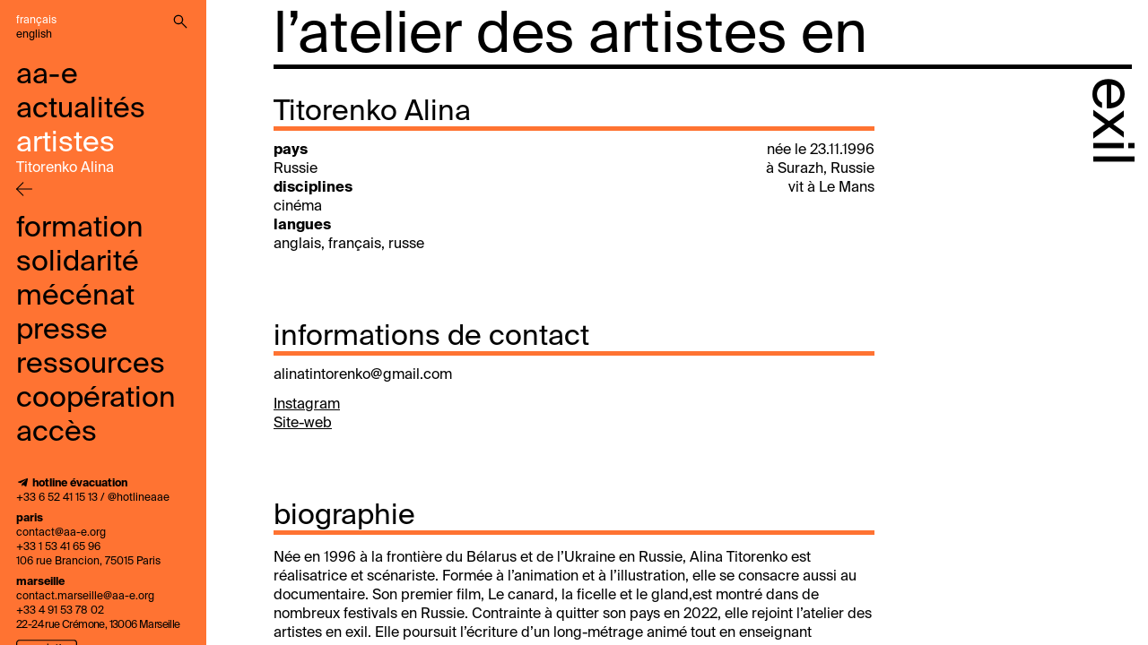

--- FILE ---
content_type: text/html; charset=UTF-8
request_url: https://aa-e.org/fr/artiste/alina-titto/
body_size: 8383
content:
<!DOCTYPE html>
<html lang="fr-FR" class="no-js">
<head>
	<meta charset="UTF-8">
	<meta name="viewport" content="width=device-width">
	<link rel="profile" href="http://gmpg.org/xfn/11">
	<link rel="pingback" href="https://aa-e.org/xmlrpc.php">
	<meta name="description" content="l’atelier des artistes en exil se propose d’identifier des artistes en exil de toutes origines, toutes disciplines confondues, de les accompagner…">
	<link rel="icon" type="image/png" href="https://aa-e.org/wp-content/themes/aae/favicon.png" />
	<!--[if lt IE 9]>
	<script src="https://aa-e.org/wp-content/themes/aae/js/html5.js"></script>
	<![endif]-->
	<script>(function(html){html.className = html.className.replace(/\bno-js\b/,'js')})(document.documentElement);</script>
<title>Titorenko Alina &#8211; l&rsquo;atelier des artistes en exil</title>
<meta name='robots' content='max-image-preview:large' />
	<style>img:is([sizes="auto" i], [sizes^="auto," i]) { contain-intrinsic-size: 3000px 1500px }</style>
	<link rel="alternate" href="https://aa-e.org/fr/artiste/alina-titto/" hreflang="fr" />
<link rel="alternate" href="https://aa-e.org/en/artiste/titto-alina/" hreflang="en" />
<script type="text/javascript">
/* <![CDATA[ */
window._wpemojiSettings = {"baseUrl":"https:\/\/s.w.org\/images\/core\/emoji\/15.0.3\/72x72\/","ext":".png","svgUrl":"https:\/\/s.w.org\/images\/core\/emoji\/15.0.3\/svg\/","svgExt":".svg","source":{"concatemoji":"https:\/\/aa-e.org\/wp-includes\/js\/wp-emoji-release.min.js?ver=6.7.4"}};
/*! This file is auto-generated */
!function(i,n){var o,s,e;function c(e){try{var t={supportTests:e,timestamp:(new Date).valueOf()};sessionStorage.setItem(o,JSON.stringify(t))}catch(e){}}function p(e,t,n){e.clearRect(0,0,e.canvas.width,e.canvas.height),e.fillText(t,0,0);var t=new Uint32Array(e.getImageData(0,0,e.canvas.width,e.canvas.height).data),r=(e.clearRect(0,0,e.canvas.width,e.canvas.height),e.fillText(n,0,0),new Uint32Array(e.getImageData(0,0,e.canvas.width,e.canvas.height).data));return t.every(function(e,t){return e===r[t]})}function u(e,t,n){switch(t){case"flag":return n(e,"\ud83c\udff3\ufe0f\u200d\u26a7\ufe0f","\ud83c\udff3\ufe0f\u200b\u26a7\ufe0f")?!1:!n(e,"\ud83c\uddfa\ud83c\uddf3","\ud83c\uddfa\u200b\ud83c\uddf3")&&!n(e,"\ud83c\udff4\udb40\udc67\udb40\udc62\udb40\udc65\udb40\udc6e\udb40\udc67\udb40\udc7f","\ud83c\udff4\u200b\udb40\udc67\u200b\udb40\udc62\u200b\udb40\udc65\u200b\udb40\udc6e\u200b\udb40\udc67\u200b\udb40\udc7f");case"emoji":return!n(e,"\ud83d\udc26\u200d\u2b1b","\ud83d\udc26\u200b\u2b1b")}return!1}function f(e,t,n){var r="undefined"!=typeof WorkerGlobalScope&&self instanceof WorkerGlobalScope?new OffscreenCanvas(300,150):i.createElement("canvas"),a=r.getContext("2d",{willReadFrequently:!0}),o=(a.textBaseline="top",a.font="600 32px Arial",{});return e.forEach(function(e){o[e]=t(a,e,n)}),o}function t(e){var t=i.createElement("script");t.src=e,t.defer=!0,i.head.appendChild(t)}"undefined"!=typeof Promise&&(o="wpEmojiSettingsSupports",s=["flag","emoji"],n.supports={everything:!0,everythingExceptFlag:!0},e=new Promise(function(e){i.addEventListener("DOMContentLoaded",e,{once:!0})}),new Promise(function(t){var n=function(){try{var e=JSON.parse(sessionStorage.getItem(o));if("object"==typeof e&&"number"==typeof e.timestamp&&(new Date).valueOf()<e.timestamp+604800&&"object"==typeof e.supportTests)return e.supportTests}catch(e){}return null}();if(!n){if("undefined"!=typeof Worker&&"undefined"!=typeof OffscreenCanvas&&"undefined"!=typeof URL&&URL.createObjectURL&&"undefined"!=typeof Blob)try{var e="postMessage("+f.toString()+"("+[JSON.stringify(s),u.toString(),p.toString()].join(",")+"));",r=new Blob([e],{type:"text/javascript"}),a=new Worker(URL.createObjectURL(r),{name:"wpTestEmojiSupports"});return void(a.onmessage=function(e){c(n=e.data),a.terminate(),t(n)})}catch(e){}c(n=f(s,u,p))}t(n)}).then(function(e){for(var t in e)n.supports[t]=e[t],n.supports.everything=n.supports.everything&&n.supports[t],"flag"!==t&&(n.supports.everythingExceptFlag=n.supports.everythingExceptFlag&&n.supports[t]);n.supports.everythingExceptFlag=n.supports.everythingExceptFlag&&!n.supports.flag,n.DOMReady=!1,n.readyCallback=function(){n.DOMReady=!0}}).then(function(){return e}).then(function(){var e;n.supports.everything||(n.readyCallback(),(e=n.source||{}).concatemoji?t(e.concatemoji):e.wpemoji&&e.twemoji&&(t(e.twemoji),t(e.wpemoji)))}))}((window,document),window._wpemojiSettings);
/* ]]> */
</script>
<style id='wp-emoji-styles-inline-css' type='text/css'>

	img.wp-smiley, img.emoji {
		display: inline !important;
		border: none !important;
		box-shadow: none !important;
		height: 1em !important;
		width: 1em !important;
		margin: 0 0.07em !important;
		vertical-align: -0.1em !important;
		background: none !important;
		padding: 0 !important;
	}
</style>
<link rel='stylesheet' id='wp-block-library-css' href='https://aa-e.org/wp-includes/css/dist/block-library/style.min.css?ver=6.7.4' type='text/css' media='all' />
<style id='classic-theme-styles-inline-css' type='text/css'>
/*! This file is auto-generated */
.wp-block-button__link{color:#fff;background-color:#32373c;border-radius:9999px;box-shadow:none;text-decoration:none;padding:calc(.667em + 2px) calc(1.333em + 2px);font-size:1.125em}.wp-block-file__button{background:#32373c;color:#fff;text-decoration:none}
</style>
<style id='global-styles-inline-css' type='text/css'>
:root{--wp--preset--aspect-ratio--square: 1;--wp--preset--aspect-ratio--4-3: 4/3;--wp--preset--aspect-ratio--3-4: 3/4;--wp--preset--aspect-ratio--3-2: 3/2;--wp--preset--aspect-ratio--2-3: 2/3;--wp--preset--aspect-ratio--16-9: 16/9;--wp--preset--aspect-ratio--9-16: 9/16;--wp--preset--color--black: #000000;--wp--preset--color--cyan-bluish-gray: #abb8c3;--wp--preset--color--white: #ffffff;--wp--preset--color--pale-pink: #f78da7;--wp--preset--color--vivid-red: #cf2e2e;--wp--preset--color--luminous-vivid-orange: #ff6900;--wp--preset--color--luminous-vivid-amber: #fcb900;--wp--preset--color--light-green-cyan: #7bdcb5;--wp--preset--color--vivid-green-cyan: #00d084;--wp--preset--color--pale-cyan-blue: #8ed1fc;--wp--preset--color--vivid-cyan-blue: #0693e3;--wp--preset--color--vivid-purple: #9b51e0;--wp--preset--gradient--vivid-cyan-blue-to-vivid-purple: linear-gradient(135deg,rgba(6,147,227,1) 0%,rgb(155,81,224) 100%);--wp--preset--gradient--light-green-cyan-to-vivid-green-cyan: linear-gradient(135deg,rgb(122,220,180) 0%,rgb(0,208,130) 100%);--wp--preset--gradient--luminous-vivid-amber-to-luminous-vivid-orange: linear-gradient(135deg,rgba(252,185,0,1) 0%,rgba(255,105,0,1) 100%);--wp--preset--gradient--luminous-vivid-orange-to-vivid-red: linear-gradient(135deg,rgba(255,105,0,1) 0%,rgb(207,46,46) 100%);--wp--preset--gradient--very-light-gray-to-cyan-bluish-gray: linear-gradient(135deg,rgb(238,238,238) 0%,rgb(169,184,195) 100%);--wp--preset--gradient--cool-to-warm-spectrum: linear-gradient(135deg,rgb(74,234,220) 0%,rgb(151,120,209) 20%,rgb(207,42,186) 40%,rgb(238,44,130) 60%,rgb(251,105,98) 80%,rgb(254,248,76) 100%);--wp--preset--gradient--blush-light-purple: linear-gradient(135deg,rgb(255,206,236) 0%,rgb(152,150,240) 100%);--wp--preset--gradient--blush-bordeaux: linear-gradient(135deg,rgb(254,205,165) 0%,rgb(254,45,45) 50%,rgb(107,0,62) 100%);--wp--preset--gradient--luminous-dusk: linear-gradient(135deg,rgb(255,203,112) 0%,rgb(199,81,192) 50%,rgb(65,88,208) 100%);--wp--preset--gradient--pale-ocean: linear-gradient(135deg,rgb(255,245,203) 0%,rgb(182,227,212) 50%,rgb(51,167,181) 100%);--wp--preset--gradient--electric-grass: linear-gradient(135deg,rgb(202,248,128) 0%,rgb(113,206,126) 100%);--wp--preset--gradient--midnight: linear-gradient(135deg,rgb(2,3,129) 0%,rgb(40,116,252) 100%);--wp--preset--font-size--small: 13px;--wp--preset--font-size--medium: 20px;--wp--preset--font-size--large: 36px;--wp--preset--font-size--x-large: 42px;--wp--preset--spacing--20: 0.44rem;--wp--preset--spacing--30: 0.67rem;--wp--preset--spacing--40: 1rem;--wp--preset--spacing--50: 1.5rem;--wp--preset--spacing--60: 2.25rem;--wp--preset--spacing--70: 3.38rem;--wp--preset--spacing--80: 5.06rem;--wp--preset--shadow--natural: 6px 6px 9px rgba(0, 0, 0, 0.2);--wp--preset--shadow--deep: 12px 12px 50px rgba(0, 0, 0, 0.4);--wp--preset--shadow--sharp: 6px 6px 0px rgba(0, 0, 0, 0.2);--wp--preset--shadow--outlined: 6px 6px 0px -3px rgba(255, 255, 255, 1), 6px 6px rgba(0, 0, 0, 1);--wp--preset--shadow--crisp: 6px 6px 0px rgba(0, 0, 0, 1);}:where(.is-layout-flex){gap: 0.5em;}:where(.is-layout-grid){gap: 0.5em;}body .is-layout-flex{display: flex;}.is-layout-flex{flex-wrap: wrap;align-items: center;}.is-layout-flex > :is(*, div){margin: 0;}body .is-layout-grid{display: grid;}.is-layout-grid > :is(*, div){margin: 0;}:where(.wp-block-columns.is-layout-flex){gap: 2em;}:where(.wp-block-columns.is-layout-grid){gap: 2em;}:where(.wp-block-post-template.is-layout-flex){gap: 1.25em;}:where(.wp-block-post-template.is-layout-grid){gap: 1.25em;}.has-black-color{color: var(--wp--preset--color--black) !important;}.has-cyan-bluish-gray-color{color: var(--wp--preset--color--cyan-bluish-gray) !important;}.has-white-color{color: var(--wp--preset--color--white) !important;}.has-pale-pink-color{color: var(--wp--preset--color--pale-pink) !important;}.has-vivid-red-color{color: var(--wp--preset--color--vivid-red) !important;}.has-luminous-vivid-orange-color{color: var(--wp--preset--color--luminous-vivid-orange) !important;}.has-luminous-vivid-amber-color{color: var(--wp--preset--color--luminous-vivid-amber) !important;}.has-light-green-cyan-color{color: var(--wp--preset--color--light-green-cyan) !important;}.has-vivid-green-cyan-color{color: var(--wp--preset--color--vivid-green-cyan) !important;}.has-pale-cyan-blue-color{color: var(--wp--preset--color--pale-cyan-blue) !important;}.has-vivid-cyan-blue-color{color: var(--wp--preset--color--vivid-cyan-blue) !important;}.has-vivid-purple-color{color: var(--wp--preset--color--vivid-purple) !important;}.has-black-background-color{background-color: var(--wp--preset--color--black) !important;}.has-cyan-bluish-gray-background-color{background-color: var(--wp--preset--color--cyan-bluish-gray) !important;}.has-white-background-color{background-color: var(--wp--preset--color--white) !important;}.has-pale-pink-background-color{background-color: var(--wp--preset--color--pale-pink) !important;}.has-vivid-red-background-color{background-color: var(--wp--preset--color--vivid-red) !important;}.has-luminous-vivid-orange-background-color{background-color: var(--wp--preset--color--luminous-vivid-orange) !important;}.has-luminous-vivid-amber-background-color{background-color: var(--wp--preset--color--luminous-vivid-amber) !important;}.has-light-green-cyan-background-color{background-color: var(--wp--preset--color--light-green-cyan) !important;}.has-vivid-green-cyan-background-color{background-color: var(--wp--preset--color--vivid-green-cyan) !important;}.has-pale-cyan-blue-background-color{background-color: var(--wp--preset--color--pale-cyan-blue) !important;}.has-vivid-cyan-blue-background-color{background-color: var(--wp--preset--color--vivid-cyan-blue) !important;}.has-vivid-purple-background-color{background-color: var(--wp--preset--color--vivid-purple) !important;}.has-black-border-color{border-color: var(--wp--preset--color--black) !important;}.has-cyan-bluish-gray-border-color{border-color: var(--wp--preset--color--cyan-bluish-gray) !important;}.has-white-border-color{border-color: var(--wp--preset--color--white) !important;}.has-pale-pink-border-color{border-color: var(--wp--preset--color--pale-pink) !important;}.has-vivid-red-border-color{border-color: var(--wp--preset--color--vivid-red) !important;}.has-luminous-vivid-orange-border-color{border-color: var(--wp--preset--color--luminous-vivid-orange) !important;}.has-luminous-vivid-amber-border-color{border-color: var(--wp--preset--color--luminous-vivid-amber) !important;}.has-light-green-cyan-border-color{border-color: var(--wp--preset--color--light-green-cyan) !important;}.has-vivid-green-cyan-border-color{border-color: var(--wp--preset--color--vivid-green-cyan) !important;}.has-pale-cyan-blue-border-color{border-color: var(--wp--preset--color--pale-cyan-blue) !important;}.has-vivid-cyan-blue-border-color{border-color: var(--wp--preset--color--vivid-cyan-blue) !important;}.has-vivid-purple-border-color{border-color: var(--wp--preset--color--vivid-purple) !important;}.has-vivid-cyan-blue-to-vivid-purple-gradient-background{background: var(--wp--preset--gradient--vivid-cyan-blue-to-vivid-purple) !important;}.has-light-green-cyan-to-vivid-green-cyan-gradient-background{background: var(--wp--preset--gradient--light-green-cyan-to-vivid-green-cyan) !important;}.has-luminous-vivid-amber-to-luminous-vivid-orange-gradient-background{background: var(--wp--preset--gradient--luminous-vivid-amber-to-luminous-vivid-orange) !important;}.has-luminous-vivid-orange-to-vivid-red-gradient-background{background: var(--wp--preset--gradient--luminous-vivid-orange-to-vivid-red) !important;}.has-very-light-gray-to-cyan-bluish-gray-gradient-background{background: var(--wp--preset--gradient--very-light-gray-to-cyan-bluish-gray) !important;}.has-cool-to-warm-spectrum-gradient-background{background: var(--wp--preset--gradient--cool-to-warm-spectrum) !important;}.has-blush-light-purple-gradient-background{background: var(--wp--preset--gradient--blush-light-purple) !important;}.has-blush-bordeaux-gradient-background{background: var(--wp--preset--gradient--blush-bordeaux) !important;}.has-luminous-dusk-gradient-background{background: var(--wp--preset--gradient--luminous-dusk) !important;}.has-pale-ocean-gradient-background{background: var(--wp--preset--gradient--pale-ocean) !important;}.has-electric-grass-gradient-background{background: var(--wp--preset--gradient--electric-grass) !important;}.has-midnight-gradient-background{background: var(--wp--preset--gradient--midnight) !important;}.has-small-font-size{font-size: var(--wp--preset--font-size--small) !important;}.has-medium-font-size{font-size: var(--wp--preset--font-size--medium) !important;}.has-large-font-size{font-size: var(--wp--preset--font-size--large) !important;}.has-x-large-font-size{font-size: var(--wp--preset--font-size--x-large) !important;}
:where(.wp-block-post-template.is-layout-flex){gap: 1.25em;}:where(.wp-block-post-template.is-layout-grid){gap: 1.25em;}
:where(.wp-block-columns.is-layout-flex){gap: 2em;}:where(.wp-block-columns.is-layout-grid){gap: 2em;}
:root :where(.wp-block-pullquote){font-size: 1.5em;line-height: 1.6;}
</style>
<link rel='stylesheet' id='aae-style-css' href='https://aa-e.org/wp-content/themes/aae/style.css?ver=6.7.4' type='text/css' media='all' />
<script type="text/javascript" src="https://aa-e.org/wp-includes/js/jquery/jquery.min.js?ver=3.7.1" id="jquery-core-js"></script>
<script type="text/javascript" src="https://aa-e.org/wp-includes/js/jquery/jquery-migrate.min.js?ver=3.4.1" id="jquery-migrate-js"></script>
<link rel="https://api.w.org/" href="https://aa-e.org/wp-json/" /><link rel="EditURI" type="application/rsd+xml" title="RSD" href="https://aa-e.org/xmlrpc.php?rsd" />
<meta name="generator" content="WordPress 6.7.4" />
<link rel="canonical" href="https://aa-e.org/fr/artiste/alina-titto/" />
<link rel='shortlink' href='https://aa-e.org/?p=5499' />
<link rel="alternate" title="oEmbed (JSON)" type="application/json+oembed" href="https://aa-e.org/wp-json/oembed/1.0/embed?url=https%3A%2F%2Faa-e.org%2Ffr%2Fartiste%2Falina-titto%2F" />
<link rel="alternate" title="oEmbed (XML)" type="text/xml+oembed" href="https://aa-e.org/wp-json/oembed/1.0/embed?url=https%3A%2F%2Faa-e.org%2Ffr%2Fartiste%2Falina-titto%2F&#038;format=xml" />
		<style type="text/css" id="wp-custom-css">
			.switch .lang-item-fa,
.switch .lang-item-ar {
	display: none;
}

#site-navigation {
	padding-top: 2em;
}		</style>
			<script src="https://code.jquery.com/ui/1.12.1/jquery-ui.js"></script>
</head>

<body class="artiste-template-default single single-artiste postid-5499">
<div id="page" class="hfeed site">

	<header id="header" class="site-header" role="banner">
		<div class="site-branding">
									<p class="site-title"><a href="https://aa-e.org/fr/" rel="home">l&rsquo;atelier des artistes en</a></p>
							</div>
	</header><!-- .site-header -->

	<div id="menu-smart"></div>

	<div id="sidebar" class="sidebar">

		<ul class="switch">	<li class="lang-item lang-item-39 lang-item-fr current-lang lang-item-first"><a lang="fr-FR" hreflang="fr-FR" href="https://aa-e.org/fr/artiste/alina-titto/" aria-current="true">Français</a></li>
	<li class="lang-item lang-item-45 lang-item-en"><a lang="en-GB" hreflang="en-GB" href="https://aa-e.org/en/artiste/titto-alina/">English</a></li>
</ul>

		<div class="block-search">
			<div class="open-search"></div>
			<form class="search" role="search" method="get" action="<br />
<b>Deprecated</b>:  get_bloginfo est appelé avec un argument qui est <strong>obsolète</strong> depuis la version 2.2.0 ! L’option <code>home</code> est obsolète pour l’ensemble des fonctions <code>bloginfo()</code>. Utilisez plutôt l’option <code>url</code>. in <b>/homepages/5/d674477970/htdocs/wp_aae/wp-includes/functions.php</b> on line <b>6114</b><br />
https://aa-e.org/fr/">
				<label>
					<input type="search" name="s" id="s" value="" placeholder="…" onfocus="this.placeholder=''" onblur="this.placeholder='…'" required=""/>
					<input type="hidden" name="site_section" value="site-search" />
				</label>
			</form>
		</div><!-- #block-search -->

			<div id="secondary" class="secondary">

					<nav id="site-navigation" class="main-navigation" role="navigation">
				<div class="menu-header-fr-container"><ul id="menu-header-fr" class="nav-menu"><li id="menu-item-7" class="menu-item menu-item-type-taxonomy menu-item-object-category menu-item-has-children menu-item-7"><a href="https://aa-e.org/fr/category/atelier/">aa-e</a>
<ul class="sub-menu">
	<li id="menu-item-32" class="menu-item menu-item-type-custom menu-item-object-custom menu-item-32"><a href="#a-propos">à propos</a></li>
	<li id="menu-item-34" class="menu-item menu-item-type-custom menu-item-object-custom menu-item-34"><a href="#notre-mission">notre mission</a></li>
	<li id="menu-item-31" class="menu-item menu-item-type-custom menu-item-object-custom menu-item-31"><a href="#equipe">équipe</a></li>
	<li id="menu-item-33" class="menu-item menu-item-type-custom menu-item-object-custom menu-item-33"><a href="#partenaires">partenaires</a></li>
</ul>
</li>
<li id="menu-item-10" class="menu-item menu-item-type-taxonomy menu-item-object-category menu-item-has-children menu-item-10"><a href="https://aa-e.org/fr/category/actualites/au-102/">Actualités</a>
<ul class="sub-menu">
	<li id="menu-item-248" class="menu-item menu-item-type-taxonomy menu-item-object-category menu-item-248"><a href="https://aa-e.org/fr/category/actualites/au-102/">à l&rsquo;aa-e</a></li>
	<li id="menu-item-172" class="menu-item menu-item-type-taxonomy menu-item-object-category menu-item-172"><a href="https://aa-e.org/fr/category/actualites/hors-les-murs/">Hors les murs</a></li>
	<li id="menu-item-318" class="menu-item menu-item-type-taxonomy menu-item-object-category menu-item-318"><a href="https://aa-e.org/fr/category/actualites/projet/">Appel À Projet</a></li>
</ul>
</li>
<li id="menu-item-152" class="menu-item menu-item-type-taxonomy menu-item-object-identity menu-item-152"><a href="https://aa-e.org/fr/identity/all-fr/">Artistes</a></li>
<li id="menu-item-1705" class="menu-item menu-item-type-post_type menu-item-object-page menu-item-has-children menu-item-1705"><a href="https://aa-e.org/fr/cours/">Formation</a>
<ul class="sub-menu">
	<li id="menu-item-1977" class="menu-item menu-item-type-post_type menu-item-object-page menu-item-1977"><a href="https://aa-e.org/fr/cours/">Apprendre le français par l’art</a></li>
	<li id="menu-item-6051" class="menu-item menu-item-type-post_type menu-item-object-page menu-item-6051"><a href="https://aa-e.org/fr/mediation-culturelle/">médiation culturelle</a></li>
	<li id="menu-item-6060" class="menu-item menu-item-type-post_type menu-item-object-page menu-item-6060"><a href="https://aa-e.org/fr/formations-pro/">Formations Pro</a></li>
	<li id="menu-item-8055" class="menu-item menu-item-type-post_type menu-item-object-page menu-item-8055"><a href="https://aa-e.org/fr/cours-de-francais/">Cours intensifs</a></li>
	<li id="menu-item-8128" class="menu-item menu-item-type-post_type menu-item-object-page menu-item-8128"><a href="https://aa-e.org/fr/cours-artistiques/">Cours artistiques</a></li>
</ul>
</li>
<li id="menu-item-1602" class="menu-item menu-item-type-post_type menu-item-object-page menu-item-has-children menu-item-1602"><a href="https://aa-e.org/fr/dons/">solidarité</a>
<ul class="sub-menu">
	<li id="menu-item-1333" class="menu-item menu-item-type-post_type menu-item-object-page menu-item-1333"><a href="https://aa-e.org/fr/dons/">dons</a></li>
	<li id="menu-item-1332" class="menu-item menu-item-type-post_type menu-item-object-page menu-item-1332"><a href="https://aa-e.org/fr/benevolat/">bénévolat</a></li>
	<li id="menu-item-1331" class="menu-item menu-item-type-post_type menu-item-object-page menu-item-1331"><a href="https://aa-e.org/fr/hebergement/">hébergement</a></li>
</ul>
</li>
<li id="menu-item-6045" class="menu-item menu-item-type-post_type menu-item-object-page menu-item-6045"><a href="https://aa-e.org/fr/mecenat/">mécénat</a></li>
<li id="menu-item-660" class="menu-item menu-item-type-post_type menu-item-object-page menu-item-has-children menu-item-660"><a href="https://aa-e.org/fr/presse-aae/">presse</a>
<ul class="sub-menu">
	<li id="menu-item-671" class="menu-item menu-item-type-post_type menu-item-object-page menu-item-671"><a href="https://aa-e.org/fr/rapport-activite-2024/">rapport d&rsquo;activité</a></li>
	<li id="menu-item-504" class="menu-item menu-item-type-post_type menu-item-object-page menu-item-504"><a href="https://aa-e.org/fr/presse-aae/">revue de presse</a></li>
</ul>
</li>
<li id="menu-item-2362" class="menu-item menu-item-type-custom menu-item-object-custom menu-item-has-children menu-item-2362"><a href="https://aa-e.org/fr/ressources/liens-utiles/">ressources</a>
<ul class="sub-menu">
	<li id="menu-item-2346" class="menu-item menu-item-type-post_type menu-item-object-page menu-item-2346"><a href="https://aa-e.org/fr/ressources/liens-utiles/">liens utiles</a></li>
	<li id="menu-item-2356" class="menu-item menu-item-type-post_type menu-item-object-page menu-item-2356"><a href="https://aa-e.org/fr/2347-2/">accès aux établissements culturels</a></li>
	<li id="menu-item-2719" class="menu-item menu-item-type-post_type menu-item-object-page menu-item-2719"><a href="https://aa-e.org/fr/acces-aux-etablissement-culturels/carte-adherent-de-latelier/">carte adhérent de l’atelier</a></li>
	<li id="menu-item-2351" class="menu-item menu-item-type-post_type menu-item-object-page menu-item-2351"><a href="https://aa-e.org/fr/pour-la-liberte-de-creation-artistique/">pour la liberté de création artistique</a></li>
</ul>
</li>
<li id="menu-item-7617" class="menu-item menu-item-type-post_type menu-item-object-page menu-item-has-children menu-item-7617"><a href="https://aa-e.org/fr/in-exile-lab/">coopération</a>
<ul class="sub-menu">
	<li id="menu-item-7618" class="menu-item menu-item-type-post_type menu-item-object-page menu-item-7618"><a href="https://aa-e.org/fr/in-exile-lab/">In ex(ile) lab</a></li>
	<li id="menu-item-7625" class="menu-item menu-item-type-post_type menu-item-object-page menu-item-7625"><a href="https://aa-e.org/fr/cartes-daccueil/">Cartes d’accueil</a></li>
</ul>
</li>
<li id="menu-item-55" class="menu-item menu-item-type-post_type menu-item-object-page menu-item-55"><a href="https://aa-e.org/fr/acces/">accès</a></li>
</ul></div>			</nav><!-- .main-navigation -->
		
	</div><!-- .secondary -->

	<footer id="colophon" class="site-footer" role="contentinfo">
			<ul>
				<li class="telegram"><strong>hotline évacuation</strong></li>
				<li>+33 6 52 41 15 13 / @hotlineaae</li>
				<li style="margin-bottom:0.6em"></li>
				<li><strong>paris</strong></li>
				<li><a href="mailto:contact@aa-e.org">contact@aa-e.org</a></li>
				<li>+33 1 53 41 65 96</li>
				<li>106 rue Brancion, 75015 Paris</li>
				<li style="margin-bottom:0.6em"></li>
				<li><strong>marseille</strong></li>
				<li><a href="mailto:contact.marseille@aa-e.org">contact.marseille@aa-e.org</a></li>
				<li>+33 4 91 53 78 02</li>
				<li style="letter-spacing:-0.6px">22-24 rue Crémone, 13006 Marseille</li>
			</ul>

			<!--<a href="https://www.paypal.com/cgi-bin/webscr?cmd=_s-xclick&hosted_button_id=ZBU8HXTTBXYVS" title="Donate">
				<div class="icon i-don"></div>
			</a>-->
			<a title="Newsletter">
				<div class="icon i-news"></div>
				<script type="text/javascript" src="https://app.mailjet.com/pas-nc-embedded-v1.js"></script>
			</a>

			<br />
			
			<a href="http://facebook.com/atelierdesartistesenexil/" target="_blank" title="facebook">
				<div class="icon i-fb"></div>
			</a>
			<a href="https://www.instagram.com/atelierartistesexil/" target="_blank" title="instagram">
				<div class="icon i-ig"></div>
			</a>
			<a href="https://twitter.com/aartistesenexil" target="_blank" title="twitter">
				<div class="icon i-tw"></div>
			</a>
			<a href="https://vimeo.com/user87594234" target="_blank" title="vimeo">
				<div class="icon i-vi"></div>
			</a>
			<a href="https://www.youtube.com/channel/UCiguqu2MIScLiQTA9gLFHOw" target="_blank" title="youtube">
				<div class="icon i-yt"></div>
			</a>
			<a href="https://www.linkedin.com/company/19120698/admin/" target="_blank" title="linkedin">
				<div class="icon i-in"></div>
			</a>
			<a href="https://on.soundcloud.com/jiYn6rD2PArsSvto6" target="_blank" title="SoundCloud">
				<div class="icon i-sc"></div>
			</a>

	</footer><!-- .site-footer -->


	</div><!-- .sidebar -->

	<div id="content" class="site-content">

		
				<div class="progression">
					<div class="barre">
						<div class="exilbar"><p>exil</p></div>
					</div>
				</div>

				

		

	<div id="primary" class="content-area">
		<main id="main" class="site-main" role="main">

		
<article id="post-5499" class="post-5499 artiste type-artiste status-publish hentry identity-all-fr discipline-cinema country-russie speak-anglais speak-francais speak-russe location-null-fr location-le-mans">


	<div id="name">

		<div class="bloc-title">
			<h1>Titorenko Alina</h1>
					</div>

		<div class="bloc-caracter">

			
			<ul class="people">

				
				<li><strong>pays</strong></li>
				    				<li class="uppercase">Russie</li>
    			
				<li><strong>disciplines</strong></li>
				    				<li>cinéma
				<li><strong>langues</strong></li>
					    				<li>anglais, français, russe</li>
	    			
			</ul>

			<ul class="perso">
															<li>née le 23.11.1996</li>
					    												<li>à Surazh, Russie</li>
									<li>vit à Le Mans</li>
							</ul>

		</div>

	</div><!-- #name -->


	<!-- Event calendar -->

	

	<!-- Informations de contact -->

	<h2 class="title-line">informations de contact</h2>
		<div class="bloc-list">
			<p></p>
			<li><a href="mailto:alinatintorenko@gmail.com">alinatintorenko@gmail.com</li></a><p><span style="text-decoration: underline;"><a href="https://www.instagram.com/postpost.cinema.realite/">Instagram</a></span><br />
<span style="text-decoration: underline;"><a href="https://readymag.com/u63837686/alinatitto/">Site-web</a></span></p>
		</div>

	<!-- Texte biographique -->

	<h2 class="title-line">biographie</h2>
		<div class="bloc-text">
			<p><p><span style="font-weight: 400;">Née en 1996 à la frontière du Bélarus et de l’Ukraine en Russie, Alina Titorenko est réalisatrice et scénariste. Formée à l’animation et à l’illustration, elle se consacre aussi au documentaire. Son premier film, </span><i><span style="font-weight: 400;">Le canard, la ficelle et le gland,</span></i><span style="font-weight: 400;">est montré dans de nombreux festivals en Russie. Contrainte à quitter son pays en 2022, elle rejoint l’atelier des artistes en exil. Elle poursuit l’écriture d’un long-métrage animé tout en enseignant l’illustration pour l’école en ligne BBE.  </span></p>
</p>		
		</div>

	
	<!-- Gallerie d'images -->

	
	<!-- Documents consultables -->

	
	<!-- Informations personnelles -->

	

	<div class="back" onclick="window.history.back();return false;"></div>


</article><!-- #post-## -->

		</main><!-- .site-main -->
	</div><!-- .content-area -->


	</div><!-- .site-content -->

	<div id="scrollbar"></div>

</div><!-- .site -->

<script type="text/javascript" src="https://aa-e.org/wp-content/themes/aae/js/jquery.nicescroll.js?ver=1.0.0" id="aae-scroll-js"></script>
<script type="text/javascript" src="https://aa-e.org/wp-content/themes/aae/js/functions.js?ver=20150330" id="aae-script-js"></script>

</body>
</html>


--- FILE ---
content_type: text/css
request_url: https://aa-e.org/wp-content/themes/aae/style.css?ver=6.7.4
body_size: 30958
content:
/*
Theme Name: AA_E
Author: Studio des Formes
Author URI: http://studiodesformes.net
Version: 1.2.0
Text Domain: AA_E
*/

/*
COLOR
Yellow: #FFE000; #FFDE00
Red: #FB5058;
Green: #00AB92; #4EBD82;
Purple: #4E59B1; #AA72F9;
Orange: #FF7332; #FC7432;

*/

:root {
	--clr: #FF7332;
}

@font-face {
	font-family: 'Suisse-R';
	src: url('font/SuisseIntl-Regular.otf');
	src: url('font/SuisseIntl-Regular.eot?') format('eot'),
		 url('font/SuisseIntl-Regular.eot?#iefix') format('embedded-opentype'),
		 url('font/SuisseIntl-Regular.otf') format('opentype');
	font-weight: normal;
	font-style: normal;
}
@font-face {
	font-family: 'Suisse-RI';
	src: url('font/SuisseIntl-RegularItalic.otf');
	src: url('font/SuisseIntl-RegularItalic.eot?') format('eot'),
		 url('font/SuisseIntl-RegularItalic.eot?#iefix') format('embedded-opentype'),
		 url('font/SuisseIntl-RegularItalic.otf') format('opentype');
	font-weight: normal;
	font-style: normal;
}
@font-face {
	font-family: 'Suisse-B';
	src: url('font/SuisseIntl-Bold.otf');
	src: url('font/SuisseIntl-Bold.eot?') format('eot'),
		 url('font/SuisseIntl-Bold.eot?#iefix') format('embedded-opentype'),
		 url('font/SuisseIntl-Bold.otf') format('opentype');
	font-weight: normal;
	font-style: normal;
}
@font-face {
	font-family: 'Suisse-BI';
	src: url('font/SuisseIntl-BoldItalic.otf');
	src: url('font/SuisseIntl-BoldItalic.eot?') format('eot'),
		 url('font/SuisseIntl-BoldItalic.eot?#iefix') format('embedded-opentype'),
		 url('font/SuisseIntl-BoldItalic.otf') format('opentype');
	font-weight: normal;
	font-style: normal;
}


/**
 * 1.0 - Reset
 */

html, body, div, span, applet, object, iframe, h1, h2, h3, h4, h5, h6, p, blockquote, pre, a, abbr, acronym, address, big, cite, code, del, dfn, em, font, ins, kbd, q, s, samp, small, strike, strong, sub, sup, tt, var, dl, dt, dd, ol, ul, li, fieldset, form, label, legend, table, caption, tbody, tfoot, thead, tr, th, td {
	border: 0;
	font-family: 'Suisse-R', sans-serif;
	font-size: 1em;
	font-style: inherit;
	font-weight: inherit;
	margin: 0;
	outline: 0;
	padding: 0;
	/*vertical-align: baseline;*/
}

html {
	-webkit-box-sizing: border-box;
	box-sizing: border-box;
	/*overflow-y: scroll;*/
	-webkit-text-size-adjust: 100%;
	-ms-text-size-adjust: 100%;
}

*,
*:before,
*:after {
	-webkit-box-sizing: inherit;
	box-sizing: inherit;
}

/*::-webkit-scrollbar { display: none; }
:-moz-scrollbar { display: none; }
::-moz-scrollbar { display: none; }
:-ms-scrollbar { display: none; }*/

body {
	background: #fff;
	/*background: #f1f1f1;*/
	/*direction: rtl;
	unicode-bidi: embed;*/
}

article,
aside,
details,
figcaption,
figure,
footer,
header,
main,
nav,
section {
	display: block;
}

sub,
sup {
	font-size: 75%;
	line-height: 0;
	position: relative;
	vertical-align: baseline;
}

sup {
	top: -0.5em;
}

sub {
	bottom: -0.25em;
}

ol,
ul {
	list-style: none;
}

table {
	border-collapse: separate;
	border-spacing: 0;
}

caption,
th,
td {
	font-weight: normal;
	text-align: left;
}

fieldset {
	min-width: inherit;
}

blockquote:before,
blockquote:after,
q:before,
q:after {
	content: "";
}

blockquote,
q {
	-webkit-hyphens: none;
	-ms-hyphens: none;
	hyphens: none;
	quotes: none;
}

strong,
b {
	font-family: 'Suisse-B';
	font-weight: normal;
}

article strong a,
article a strong {
	text-decoration: none;
	font-family: 'Suisse-B';
	font-weight: normal;
	color: var(--clr);
}

em,
i {
	font-family: 'Suisse-RI';
	font-style: normal;
}

strong em,
em strong,
strong i,
i strong,
b em,
em b,
b i,
i b {
	font-family: 'Suisse-BI'!important;
	font-weight: normal!important;
	font-style: normal!important;
}

a {
	text-decoration: none;
	color: #000;
}

a:hover,
a:active {
	color: #aaa;
}

a img {
	border: 0;
}


article:focus,
article:active {
	outline: 0;
}

img {
    -webkit-filter: grayscale(1);
       -moz-filter: grayscale(1);
		-ms-filter: grayscale(1);
    	 -o-filter: grayscale(1);
    		filter: grayscale(1);
}

.featherlight-first-slide.featherlight-last-slide .featherlight-previous,
.featherlight-first-slide.featherlight-last-slide .featherlight-next {
	display: none;
}

.featherlight img {
    -webkit-filter: grayscale(0);
       -moz-filter: grayscale(0);
		-ms-filter: grayscale(0);
    	 -o-filter: grayscale(0);
    		filter: grayscale(0);
}

.featherlight-content .caption {
    padding: 5px 0;
}

/**
 * 1 - Sidebar
 */

.current-menu-parent .menu-item a,
.current-menu-item .menu-item a {
	color: #000;
}

#sidebar a:hover,
.current-menu-parent a,
.current-menu-item a,
.current-menu-parent .current-menu-item a,
.current-menu-parent .current-menu-parent a,
.current-post-parent .current-post-parent a,
.current-post-ancestor .current-post-ancestor a {
	color: #fff;
}

.current-menu-item .menu-item-type-custom .active {
	color: #fff!important;
}

#menu-smart {
	display: none;
	position: fixed;
	top: 0;
	margin-top: 1em; 
	right: 1.125em;
	width: 4vw;
	height: 4vw;
	z-index: 999;
	cursor: pointer;
}

.admin-bar #sidebar {
	top: 32px;
}

#sidebar {
	position: fixed;
	width: 14.375em;
	top: 0; /* .admin-bar */ 
	margin-top: 0;
	bottom: 0;
	height: auto;
	padding: 0 1.125em;
	background: var(--clr);
	float: left;
	/*box-shadow: 8px 0 16px #dfdfdf;*/
	z-index: 999;

	overflow-y: auto;
    overflow-x: hidden;

    display: flex;
    flex-direction: column;
}

#sidebar a {
	text-transform: lowercase;
}

#secondary {
	flex: 1;
}

#site-navigation {
	padding-top: 4em;
}

#sidebar .nav-menu li {
	font-size: 2em;
}

#sidebar .nav-menu > li {
	line-height: 1.2;
}

#sidebar .menu-item .sub-menu {
	display: none;
	padding-bottom: 0.5em;
}

#sidebar .current-menu-parent .sub-menu,
#sidebar .current-menu-item .sub-menu {
	display: block;
}

#sidebar .sub-menu li {
	font-size: 0.5em;
}

#header {
	position: fixed;
	margin-top: 0;
	left: 19.063em;
	right: 1.125em;
	width: auto;
	background: #fff;
	z-index: 999;
}

#header h1,
#header p {
	font-size: 4rem;
	width: 100%;
	padding-top: 0.5rem;
	border-bottom: 0.313rem solid #000;
	line-height: 1;
}

html[lang="en-GB"] #header h1,
html[lang="en-GB"] #header p {
	padding-bottom: 0.1em;
}

#header a {
	color: #000;
}

/**
 * 2 - Content
 */

#sidebar .block-search {
	position: relative;
	margin-top: 0.75em;
	height: 1.5em;
	width: 100%;
}

#sidebar .search {
	/*display: none;*/
	/*width: 100%;*/
	opacity: 0;
	width: 10%;
	float: right;
	-webkit-transition: all .25s;
			transition: all .25s;
}

#sidebar .search-size {
	/*display: block;*/
	opacity: 1;
	width: 100%;
}

/*#sidebar .search*/ input {
	width: 100%;
	border: 0;
	outline: 0;
}

input[type="search"],
input[type="text"] {
	font-family: 'Suisse-R', sans-serif;
	font-size: 1em;
	padding: 0 0.188em;
	border-radius: 0.375em;
	color: var(--clr);
}

input[type="search"] {
	-webkit-appearance: textfield;
}

input[type="search"]::-webkit-search-cancel-button,
input[type="search"]::-webkit-search-decoration {
	-webkit-appearance: none;
}

button::-moz-focus-inner,
input::-moz-focus-inner {
	border: 0;
	padding: 0;
}

::-webkit-input-placeholder { color: var(--clr); font-family: 'Suisse-R', sans-serif; }
:-moz-placeholder { color: var(--clr); font-family: 'Suisse-R', sans-serif; }
::-moz-placeholder { color: var(--clr); font-family: 'Suisse-R', sans-serif; opacity: 1; }
:-ms-input-placeholder { color: var(--clr); font-family: 'Suisse-R', sans-serif; }

.open-search {
	position: absolute;
	margin-top: 0.063em;
	width: 1.375em;
	height: 1.375em;
	right: 0;
	background: url(genericons/search-1.svg) no-repeat;
	background-size: 100% 100%;
	outline: 0;
	border: 0;
	z-index: 9;
}

.open-search:hover {
	background: url(genericons/search-2.svg) no-repeat;
	background-size: 100% 100%;
	cursor: pointer;
}

.close-search {
	background: url(genericons/search-A.svg) no-repeat;
	background-size: 100% 100%;
}

.close-search:hover {
	background: url(genericons/menu_close.svg) no-repeat;
	background-size: 60% 60%;
	background-position: center;
}

/* Artiste */

select {
	width: 100%;
	border: 0;
	outline: 0;
	font-family: 'Suisse-R', sans-serif;
	font-size: 2em;
	line-height: 1;
	text-transform: lowercase;
    -webkit-appearance: none;
       -moz-appearance: none;
    		appearance: none;
    -webkit-box-shadow: none;
            box-shadow: none;
    background-color: transparent;
    background-image: none;
    cursor: pointer;
}

/*select:hover { color: #fff; }*/
select:focus { outline: none; }

select::-ms-expand { /* for IE 11 */
    display: none;
}

.searchandfilter * {
	font-size: 1.1rem;
}

.searchandfilter input[type="text"] {
	font-size: 1em;
	margin-top: 0.313em;
}

/*.searchandfilter input[type="submit"] {
	font-size: 0;
	width: 1.125rem;
	height: 1.125rem;
	background: url(genericons/valid-1.svg) no-repeat;
	background-size: 100% 100%;
}

.searchandfilter input[type="submit"]:hover {
	background: url(genericons/valid-2.svg) no-repeat;
	background-size: 100% 100%;
	cursor: pointer;
}*/

.switch { position: absolute; margin-top: 1.25em; z-index: 9;
	font-size: 0.75em;
	-webkit-transition: opacity .3s;
			transition: opacity .3s;
}
.switch-search { 
	z-index: 0; 
	opacity: 0;
}
/*.switch-open { background: #fff; padding: 0 0.5em; border-radius: 0.375em; }
.switch .lang-item { display: none; }
.switch .current-lang,
.switch-open .lang-item { display: block; }*/
/*.switch .lang-item-fa a:after { content:' / دری'; }*/
.switch .lang-item a:hover { color: #FFF!important; }
.switch .current-lang a { color: #FFF!important; }
/*.switch .current-lang:after { 
	content: ''; 
	display: inline-block; 
	width: 0.75em; 
	height: 0.75em; 
	margin-left: 0.5em;
	background: url(genericons/valid-1.svg) no-repeat;
	background-size: 100% 100%;
}*/


/**
 * 0 - Bannière
 */

.banner-content {
    position: fixed;
    left: 14.375em;
    right: 0;
    bottom: 0;
    display: grid;
    grid-template-columns: 1fr auto;
/*    border-left: 1.5px solid #000;*/
    z-index: 99;
}

.banner-content > div {
	padding-top: 0.75em;
	padding-bottom: 0.75em;
}

.banner-annonce {
	padding-left: 4.688em;
/*	background: #ff7657;*/
}

.banner-annonce a:hover {
	color: #000!important;
}

.banner-annonce h4 {
	font-family: 'Suisse-B';
    font-size: 2em;
    line-height: 1;
    color: #39073f;
}

.banner-donate {
	display: flex;
	justify-content: center;
	align-items: center;
	padding: 0 1.125em;
/*	background: #000;*/
}

.banner-donate a {
	display: block;
	color: #fff;
	text-align: center;
	padding: 0.125em 0.5em;
	border: 1.5px solid #000;
	border-radius: 0.25em;
	animation: BlinkB 3s infinite;
	background: #000;
}

.banner-donate a:hover {
	border-color: var(--clr);
}


@-webkit-keyframes BlinkB {
    0%, 50%, 100% { opacity: 1; }
    75% { opacity: 0; }
}

@keyframes BlinkB {
    0%, 50%, 100% { opacity: 1; }
    75% { opacity: 0; }
}


/**
 * 2 - Content
 */

.admin-bar #content { 
	top: 32px; 
}

#content {
	position: absolute;
	top: 0; /* .admin-bar */
	margin-top: 4.813em;
	bottom: 0;
	height: auto;
	overflow: auto;

	left: 14.375em;
	right: 0;
	width: auto;
	padding: 0 1.125em 0 4.688em;
	background: #fff;
	/*z-index: -1;*/

	/*min-height: 100vh;*/
	scroll-behavior: smooth;
}

html[lang="en-GB"] #content {
	margin-top: 5em;
}

#primary {
	padding-right: 4.688em;
	width: 46.563em;
	/*width: 41.875em;*/
	max-width: 100%;
	height: auto;
}

#main {
	display: none;
}

.post:last-child {
	padding-bottom: 3.5em;
}

/*#partenaires {
	min-height: 100vh;
}*/

#primary a:hover {
	color: var(--clr);
}




/**
 * 4 - Page
 */

.type-page h2 {
	font-size: 2em;
	line-height: 1;
	border-bottom: 0.313rem solid var(--clr);
}

.type-page h2:nth-child(n+2) {
	/*padding-top: 4rem;*/
}

.type-page h2 + ul,
.type-page h2 + ol {
	margin: 0 0 4rem 0!important;
}

.type-page h2 + ul li,
.type-page h2 + ol li {
	padding: 0.625em 0;
	border-bottom: 0.313rem solid var(--clr);
	list-style-type: none!important;
	margin: 0!important;

	padding-right: 50%; 
	white-space: nowrap;
	overflow: hidden;
	text-overflow: ellipsis;
	position: relative;
}

.link-press li {
	padding-right: 25%!important;
}

.type-page h2 + ul li:hover,
.type-page h2 + ol li:hover {
	background: var(--clr);
}

.type-page h2 + ul li:hover a,
.type-page h2 + ol li:hover a {
	color: #000!important;
}

.type-page h2 + ul li em,
.type-page h2 + ol li em,
.link-press li strong {
	position: absolute;
	font-family: 'Suisse-R';
	right: 0;
	text-align: right;
	width: 50%;
	white-space: nowrap;
	overflow: hidden;
	text-overflow: ellipsis;
}

.link-press li strong {
	width: 25%!important;
	top: 0;
	transform: translateY(50%);
}


/* */

.type-artiste .document-artiste {
	margin-bottom: 1rem;
	overflow: hidden;
}

.type-artiste .document-artiste a:hover li {
	color: #000;
}

/*.type-artiste .document-artiste em a:after {
	content: '';
	display: inline-block;
	width: 1em;
	height: 1em;
	margin: 0 0.5em -0.125em 0;
	padding: 0 1em;
	background: url(genericons/download-1.svg) no-repeat top center;
	background-size: 1em 1em;
}

.type-artiste .document-artiste em a:last-child:after {
	margin-right: -0.5em;
}

.type-artiste .document-artiste em a:hover {
	color: #FFF!important;
}

.type-artiste .document-artiste em a:hover:after {
	background: url(genericons/download-A.svg) no-repeat top center;
	background-size: 1em 1em;
}*/

.type-artiste h2 + ul li,
.type-artiste h2 + ol li {
	padding: 0.625em 0;
	border-bottom: 0.313rem solid var(--clr);
	list-style-type: none!important;
	margin: 0!important
}

.type-artiste h2 + ul li:hover,
.type-artiste h2 + ol li:hover {
	background: var(--clr);
}

.type-artiste h2 + ul li:hover a,
.type-artiste h2 + ol li:hover a {
	color: #000!important;
}

.type-artiste h2 + ul li em,
.type-artiste h2 + ol li em {
	font-family: 'Suisse-R';
	float: right;
}


/**
 * 5 - News
 */

.bloc-news {
	margin-top: 0.75em;
}

.bloc-news .thumbnail,
.bloc-news .excerpt {
	width: 50%;
	display: inline-block;
	vertical-align: top;
	margin: 0 -0.25em 0 0;
}

.bloc-news .thumbnail:empty {
	width: 0;
}

.bloc-news .thumbnail img {
	width: 100%;
	height: auto;
	padding: 0 1em 1em 0;
	margin: 0.25em 0 -0.25em 0;
}

/*/ single /*/

.news-thumbnail {
	margin: 1em 0; 
}

.news-thumbnail .wp-post-image {
	max-width: 100%;
	height: auto;
	margin-bottom: 1em;
	display: block;
}

.news-thumbnail div {
	display: inline-block;
	margin: 0 -0.25em -0.25em 0; 
}

.news-thumbnail .date {
	width: 30%;
	padding: 0 2em;
}

.news-thumbnail .date span {
	font-family: 'Suisse-B';
}

.news-thumbnail .date span:before {
	content: '↓';
	position: absolute;
	margin: -0.75em 0 0 -1.25em;
}

.news-thumbnail .lieu {
	width: 70%;
	vertical-align: top;
}


/*
 * Particular Format
 */

/*.artiste .bloc-text p:nth-child(n+2),
.format-aside .bloc-text p:nth-child(n+2) {
	text-indent: 2em;
}*/

.format-aside .bloc-text p a {
	color: var(--clr);
}

.format-aside h2,
.format-aside h3,
.format-standard h2,
.format-standard h3 {
	font-family: 'Suisse-B';
	margin: 1em 0;
}

.format-standard .bloc-text h2:nth-child(n+2),
.format-standard .bloc-text h3:nth-child(n+2) {
	margin-top: 2em;
}

.format-standard .gallery-size-medium .gallery-icon { padding-bottom: 100%; }
.format-standard .gallery-size-medium .size-medium { -o-object-fit: contain; object-fit: contain; }
.format-standard .gallery-columns-5 .gallery-item { width: 20%; padding: 1em; }

.wp-playlist-item-title { font-weight: normal; }
.wp-playlist-playing .wp-playlist-item-title { font-family: 'Suisse-B'; }

/*
 * Taxonomy List
 */

.list-main {
	padding: 2.5em 0 4em 0;
	overflow: hidden;
}

.list-main:before {
	position: absolute;
	content: '';
	width: 100%;
	height: 0.313rem;
	margin-top: -0.313rem;
	background: var(--clr);
}

.list-main .artiste {
	width: 100%;
	height: auto;
	border-bottom: 0.313rem solid var(--clr);
}

.list-main .artiste li {
	display: inline-block;
	width: 25%;
	margin: 0 -0.25em 0 0;
	padding: 0.625em 0;
	overflow: hidden;
	-ms-text-overflow: ellipsis;
	text-overflow: ellipsis;
	white-space: nowrap;
}

.list-main .artiste:hover {
	background: var(--clr);
}

.list-main .artiste:hover a {
	color: #000!important;
}

.list-main .artiste .slct-name {
	width: 50%;
	font-family: 'Suisse-B';
}

.list-main .artiste .slct-pays {
	text-align: right;
	padding-left: 2em;
}


/**
 * 5 - E-Shop
 */

.bloc-title-e-shop h1 {
	text-transform: lowercase;
}

.content-artwork {
	display: flex;
	flex-wrap: wrap;
	width: calc(100% + 1em);
	margin-left: -0.5em;
}

.artwork {
	margin: 0.5em 0;
	padding: 0.5em;
	width: 33.333%;
}

.artwork .gallery {
	position: relative;
	width: 100%;
	height: 0;
	padding-bottom: 100%;
	margin: 0;
	border-radius: 0.25em;
	background: #AAA;
	overflow: hidden;
}

.artwork .gallery .nbs {
	position: absolute;
	font-size: 0.85rem;
	color: #fff;
	width: 17px;
	height: 17px;
	background: url(genericons/img.svg) no-repeat;
	margin: 10px;
	padding-left: 26px;
	z-index: 1;
	pointer-events: none;
	/*text-shadow: 0 0 1px #aaa;*/
}

.artwork .gallery img {
	position: absolute;
	width: 100%;
	height: 100%;
	object-fit: cover;
	transition: filter .25s;
}

.artwork .gallery:hover img {
	filter: grayscale(0);
}

.artwork .link {
	position: absolute;
	display: flex;
	justify-content: center;
	align-items: center;
	width: 100%;
	height: 100%;
}

.artwork .link:after {
	position: absolute;
	content: '';
	width: 4em;
	height: 4em;
	background: url(genericons/play.png) no-repeat;
	background-size: contain;
}

.artwork .text {
	margin: 0.5em 0 0 0;
}

.artwork .text h2 {
	font-family: 'Suisse-RI';
}

.artwork .text p {
	font-size: 0.75em;
	margin: 0.5em 0;
}

.artwork .paypal_btn {
	font-size: 0.75em;
	width: auto;
	/*float: left;*/
	background: var(--clr);
	border-radius: 0.25em;
	cursor: pointer;
	transition: color .25s;
}

.artwork .paypal_btn:hover {
	color: #FFF;
}


/**
 * 6 - Gallery
 */

.gallery {
	margin: 0.5em -0.5em;
}

.gallery .gallery-item {
	float: left;
	margin: 0;
	width: 100%;
	padding: 0.5em;
}

.gallery-columns-2 .gallery-item {
	width: 50%;
}

.gallery-columns-3 .gallery-item {
	width: 33.3333%;
}

.gallery-columns-4 .gallery-item,
.gallery-columns-5 .gallery-item,
.gallery-columns-6 .gallery-item,
.gallery-columns-7 .gallery-item,
.gallery-columns-8 .gallery-item,
.gallery-columns-9 .gallery-item {
	width: 25%;
}

.gallery .gallery-icon {
	position: relative;
	width: 100%;
	height: 0;
	padding-bottom: 56.25%;
	overflow: hidden;
}

.gallery .gallery-icon img {
	position: absolute;
	width: 100%;
	height: 100%;
	-o-object-fit: cover;
	   object-fit: cover;
}

.gallery .gallery-caption,
.wp-caption .wp-caption-text {
	font-size: 0.75em;
	text-align: center;
	margin: 0.25em;
}

.wp-caption {
	text-align: center;
	/*max-width: 100%;*/
	width: 100%!important;
	margin: 0.75em 0;
}

.wp-caption img {
	max-width: 100%;
	height: auto;
	margin-bottom: -0.25em;
}

.wp-video {
	position: relative;
	width: 100%; 
	height: 0; 
	padding-bottom: 56.25%;
	background: var(--clr);
}

.wp-video .wp-video-shortcode,
.wp-video iframe {
	position: absolute; 
	width: 100%; 
	height: 100%; 
}

.wp-video iframe {
	background: #111; 
}

.grayscale, iframe {
    -webkit-filter: grayscale(1);
       -moz-filter: grayscale(1);
    	-ms-filter: grayscale(1);
    	 -o-filter: grayscale(1);
    		filter: grayscale(1);
    -webkit-transition: all 0.5s;
			transition: all 0.5s;
}

.grayscale:hover, iframe:hover {
    -webkit-filter: grayscale(0);
       -moz-filter: grayscale(0);
    	-ms-filter: grayscale(0);
    	 -o-filter: grayscale(0);
    		filter: grayscale(0);
    -webkit-transition: all 0.5s;
			transition: all 0.5s;
}

#partenaires .bloc-text hr {
	margin-bottom: 0;
	height: 1px;
	background: #000;
}

#partenaires .wp-caption {
	text-align: left;
}

#partenaires .bloc-text h3 {
	margin-top: 1em;
}


/**
 * 7 - Bloc-text
 */


/*article:first-child .bloc-title,
article:first-child .title-line {
	padding-top: 2rem;  space first 
}*/

.bloc-title,
.title-line {
	padding-top: 2em;
	width: 100%;
	line-height: 1;
	border-bottom: 0.313rem solid var(--clr);
}

.bloc-title h1,
.title-line {
	font-size: 2em;
}

.bloc-text h3,
.bloc-text h4,
.bloc-text h5,
.bloc-text h6 {
	font-size: 1em;
	font-family: 'Suisse-B';
}

.bloc-text h2 + h3 {
	margin-top: 1em;
}

.bloc-text p {
	margin: 1em 0;
}

.bloc-text p i,
.bloc-text p em {
	font-family: 'Suisse-RI';
}

.bloc-text p b,
.bloc-text p strong {
	font-family: 'Suisse-B';
}

.bloc-text hr {
	margin-bottom: 4rem;
	width: 100%;
	height: 5px;
	background: var(--clr);
	border: none;
}

.bloc-text div + p,
.bloc-text div + p,
.bloc-text .excerpt p,
.bloc-text blockquote p {
	text-indent: 0!important;
}

.bloc-text ul,
.bloc-text ol {
	margin: 1em;
}

.bloc-text ul li {
	list-style-type: '';
}

.bloc-text ul li:before {
	position: absolute;
	content: '• ';
	font-size: 1.5em;
	line-height: 0;
	margin: 0.435em 0 0 -0.7em;
}

.bloc-text ol {
	counter-reset: nbrs;
}

.bloc-text ol li {
	list-style-type: '';
	counter-increment: nbrs;
}

.bloc-text ol li:before {
	position: absolute;
	content: counter(nbrs);
	font-family: 'Suisse-B';
	font-size: 0.8em;
	line-height: 0;
	margin: 0.95em 0 0 -1.125em;
}

.bloc-text blockquote {
	font-size: 1.5rem;
	margin: 1em 2em;
	color: var(--clr);
}

.page .bloc-text blockquote {
	font-size: 0.75em;
	margin: 0;
	color: #000;
	margin: -3.5em 0 5em 0;
}

.artiste .bloc-title h1 {
	width: 80%;
}

.artiste .bloc-text ul li,
.artiste .bloc-text ol li,
.artiste .bloc-list li {
	list-style-type: none;
}

.artiste .bloc-text h3 + ul, 
.artiste .bloc-text h3 + ol,
.artiste .bloc-text h4 + ul, 
.artiste .bloc-text h4 + ol {
	margin: 0 2em 1em 2em;
}

.bloc-list p {
	margin: 0.75em 0;
}

/*.bloc-list li:before {
	content: '• ';
	padding-right: 1em;
	color: var(--clr);
}*/

.before-list {
	margin: 0 2em;
}

.link-pdf {
	margin-top: -1.625em;
	float: right;
}

.back {
	margin-top: 4rem;
	width: 2em;
	height: 2em;
	background: url(genericons/back-1.svg) no-repeat;
	background-size: 100% 100%;
}

.artiste .back {
	margin: 4rem 0;
}

.back:hover {
	background: url(genericons/back-A.svg) no-repeat;
	background-size: 100% 100%;
	cursor: pointer;
}





/**
 * 5 - Fiche artiste
 */

#name .bloc-title span {
	font-size: 1rem;
	line-height: 0;
	float: right;
	margin-top: -0.6rem;
}

#name .bloc-caracter {
	margin: 0.75em 0;
}

#name .size-post-thumbnail {
	width: 20%;
	height: auto;
	margin: 0.25em 1em 0 0;
}

#name .bloc-caracter legend {
	position: absolute;
	font-size: 10px;
	color: #888;
	width: 14%;
}

#name .people {
	width: 40%;
	display: inline-block;
	vertical-align: top;
	margin-right: -1.25em;
	text-transform: lowercase;
}

#name .people .uppercase {
	text-transform: none;
}

#name .perso {
	width: 40%;
	float: right;
	text-align: right;
}

/*#curriculum .before-list {
	margin: 0;
}

#curriculum .bloc-text h3 + ul, 
#curriculum .bloc-text h3 + ol,
#curriculum .bloc-text h4 + ul, 
#curriculum .bloc-text h4 + ol {
	margin: 0 0 1em 0;
}

#curriculum ul strong {
	display: inline-block;
	width: 7.75em;
	margin-left: -8em;
}

#curriculum .cv-date {
	margin-left: 8em;
}*/

.back-artiste {
	margin-top: 0.25em;
	width: 1.125rem;
	height: 1.125rem;
	background: url(genericons/back-artiste-1.svg) no-repeat;
	background-size: 100% 100%;
}

.back-artiste:hover {
	background: url(genericons/back-artiste-2.svg) no-repeat;
	background-size: 100% 100%;
	cursor: pointer;
}

/**
 * 7 - Résults
 */

.site-result article {
	position: relative;
	padding: 0!important;
}

.site-result .bloc-title h2 {
	font-size: 2em;
}

.site-result .bloc-title span {
	color: var(--clr);
}

.site-result article h3 {
	margin: 1em 0;
	max-width: 80%;
}

.site-result article h3 a {
	font-size: 1em;
	font-family: 'Suisse-B';
}

.site-result article h3 em {
	font-family: 'Suisse-B';
	font-style: italic;
}

.site-result article .asign-cat {
	position: absolute;
	top: 0; right: 0;
	text-transform: lowercase;
}

.site-result article {
	border-bottom: 0.313rem solid var(--clr);
}

.site-result article:last-child {
	margin-bottom: 4em;
}



/**
 * 6 - Colophon
 */

#colophon {
	/*position: absolute;
	bottom: 0;*/
	padding: 1.125em 0 0.75em 0;
}

.bottom {
	position: relative!important;
}

#colophon ul {
	margin: 0.5em 0;
}

#colophon ul li {
	font-size: 0.75em;
}

#colophon a:hover {
	color: #fff;
}

#colophon .icon {
	display: inline-block;
	width: 1.125em;
	height: 1.125em;
	background-size: 100% 100%;
	margin: 0 0.25em 0.2em 0;
}

.i-fb { background: url(genericons/fb-1.svg) no-repeat;	}
.i-fb:hover { background: url(genericons/fb-2.svg) no-repeat; cursor: pointer; }
.i-ig { background: url(genericons/ig-1.svg) no-repeat;	}
.i-ig:hover { background: url(genericons/ig-2.svg) no-repeat; cursor: pointer; }
.i-tw { background: url(genericons/tw-1.svg) no-repeat;	}
.i-tw:hover { background: url(genericons/tw-2.svg) no-repeat; cursor: pointer; }
.i-vi { background: url(genericons/vi-1.svg) no-repeat;	}
.i-vi:hover { background: url(genericons/vi-2.svg) no-repeat; cursor: pointer; }
.i-yt { background: url(genericons/yt-1.svg) no-repeat;	}
.i-yt:hover { background: url(genericons/yt-2.svg) no-repeat; cursor: pointer; }
.i-in { background: url(genericons/in-1.svg) no-repeat;	}
.i-in:hover { background: url(genericons/in-2.svg) no-repeat; cursor: pointer; }
.i-sc { background: url(genericons/sc-1.svg) no-repeat;	}
.i-sc:hover { background: url(genericons/sc-2.svg) no-repeat; cursor: pointer; }

.telegram:before {
	content: "";
	display: inline-block;
	width: 1.25em;
	height: 1.25em;
	margin-right: 0.25em;
	background: url(genericons/telegram.svg) no-repeat;
	background-size: contain;
	transform: translateY(0.25em);
}

/*.i-don { width: 3.25em!important; background: url(genericons/don-1.svg) no-repeat; -webkit-animation: BlinkB 16s infinite; animation: BlinkB 16s infinite; }
.i-don:hover { background: url(genericons/don-2.svg) no-repeat; cursor: pointer; }*/
.i-news { width: 4.25em!important; background: url(genericons/news-1.svg) no-repeat; -webkit-animation: Blink 4s infinite; animation: Blink 4s infinite; }
.i-news:hover { background: url(genericons/news-2.svg) no-repeat; cursor: pointer; }

@-webkit-keyframes Blink {
    0% { opacity: 1; }
    20% { opacity: 0; }
    40% { opacity: 1; }
    100% { opacity: 1; }
}

@keyframes Blink {
    0% { opacity: 1; }
    20% { opacity: 0; }
    40% { opacity: 1; }
    100% { opacity: 1; }
}

.admin-bar .progression { top: 7.375rem; }
.admin-bar .progression-en { top: 8rem; }

.progression {
	position: fixed;
    top: 5.375rem; /* .admin-bar */
    margin-top: 6.25rem;
    bottom: 1.125rem;
    right: 1.125rem;
    height: auto;
    width: 3.125rem;
    z-index: 99;
}

.progression-en { top: 6rem; margin-top: 8.75rem; }
.barre { position: absolute; top: 0; width: 100%; height: 0%; max-height: 100%; }
.exilbar { position: absolute; bottom: 0; width: 100%; height: 6.25rem; }
.exilbar-en { height: 8.75rem; }

.exilbar p {
	font-size: 4rem;
	line-height: 0;
	padding-left: 1.563rem;
	-webkit-transform: rotate(90deg);
	transform: rotate(90deg);
	cursor: default;
}

.pagination { margin: 2.5em 0 0 0; }
.pagination .screen-reader-text { border-bottom: 0.313rem solid var(--clr); margin-bottom: 0.75em; }
.pagination .prev { padding-right: 0.5em; }
.pagination .current { color: var(--clr); }
.pagination .next { padding-left: 0.5em; }

.list-main .pagination { margin-top: 0; }
.list-main .pagination .screen-reader-text { border-bottom: none; }


@-moz-document url-prefix() {
    .list-main .artiste li {
		height: 2.125em;
	}
	:-moz-submit-invalid {
		box-shadow: none;
	    outline: none;
	}
	:-moz-ui-invalid {
		box-shadow:none;
	}
}



@media screen and (min-width: 1400px) {
	html, body { font-size: 1.1em; }
	#content { margin-top: 4.25em; padding-top: 0.55em; }
}
@media screen and (min-width: 1600px) {
	html, body { font-size: 1.25em; }
	#content { margin-top: 3.75em; padding-top: 1.1em; }
}

@media screen and (min-width: 980px){
	#sidebar { left: 0!important; }
	#content, .site-title { opacity: 1!important; }
}

@media screen and (max-width: 980px){
	.banner-content { left: 1.125em; }
	#header { left: 3.375em; }
	#header h1, #header p, .exilbar p { font-size: 6.5vw; }
	.progression { top: 10vw; margin-top: 10vw; width: 5vw; }
	.progression-en { margin-top: 14vw; }
	.exilbar { height: 10vw; }
	.exilbar-en { height: 14vw; }
	.exilbar p { padding-left: 2.5vw; }
	#sidebar { 
		left: -13.25em; 
		/*box-shadow: none;*/
		-webkit-transition: all 0.3s;
				transition: all 0.3s;
	}
	.sidebar-open { left: 0!important; }
	.admin-bar #menu-smart { top: 2em; }
	#menu-smart { display: block; background: url(genericons/menu_open-2.svg) no-repeat; background-size: 100% 100%; }
	#menu-smart:hover { background: url(genericons/menu_open.svg) no-repeat; background-size: 100% 100%; }
	.smart-close { display: block; background: url(genericons/menu_close.svg) no-repeat!important; background-size: 100% 100%!important; }
	.smart-close:hover { background: url(genericons/menu_close-2.svg) no-repeat!important; background-size: 100% 100%!important; }
	#content { left: 1.125em; padding-left: 2.25em; margin-top: 7.9vw; }
	.marquee-start { padding-left: 2.25em; }
	.marquee-cell { padding-left: 1.25em; }
}

@media screen and (max-width: 780px){
	.admin-bar #menu-smart { top: 46px; }
	.admin-bar #content { padding-top: 1.5em; }
	#content { padding-top: 1em; }
	.artwork { width: 50%; }
}

@media screen and (max-width: 600px){
	html { font-size: 0.75em; }
	#header { position: relative; width: 100%; left: 0; right: 0; padding: 0 1em 0 2.25em; }
	#header h1, #header p { font-size: 2em; line-height: 1.2; /*border-bottom-width: 5px;*/ }
	/*html[lang="fr-FR"] #header h1:after, 
	html[lang="fr-FR"] #header p:after { content: ' exil'; }
	html[lang="en-GB"] #header h1:after, 
	html[lang="en-GB"] #header p:after { content: ' exile'; }*/
	.admin-bar #sidebar { top: 0; padding-top: 46px; }
	.admin-bar #content { padding-top: 3.5em; }
	#content { top: 0; left: 0; padding-top: 2em; padding-right: 3.5em; }
	#primary { padding-right: 0; }
	.marquee-cell { flex-wrap: wrap; padding: 0 0.125em; }
	.marquee-cell > div { width: 100%; }
	.marquee-cell .Htxt { border: none; }
	#name .bloc-title span { display: none; }

	#menu-smart { right: 1em; width: 1.4em; height: 1.4em; }

	.admin-bar .progression { top: 8em; }
	.progression { top: 4em; margin-top: 4em; }
	.exilbar { height: 4em; }
	.progression-en { margin-top: 5em; }
	.exilbar-en { height: 5em; }
	.exilbar p { font-size: 2.2em; }

	.news-thumbnail .date { width: 33.333%; padding: 0 2em 0 1em; }
	.news-thumbnail .lieu { width: 66.666%; }
	.bloc-news .thumbnail, .bloc-news .excerpt { width: 100%; }
	.bloc-news .thumbnail img { padding: 0 0 1em 0; }
	.bloc-text hr { height: 0.25rem; }

	.gallery-columns-3 .gallery-item,
	.gallery-columns-4 .gallery-item,
	.gallery-columns-5 .gallery-item,
	.gallery-columns-6 .gallery-item,
	.gallery-columns-7 .gallery-item,
	.gallery-columns-8 .gallery-item,
	.gallery-columns-9 .gallery-item {
		width: 50%;
	}

	.format-standard .gallery-columns-5 .gallery-item { width: 33.333%; }
	.format-standard .gallery-size-medium br,
	.gallery-item br { clear: none!important; }
	.gallery br:last-child { clear: both!important; }

}



--- FILE ---
content_type: image/svg+xml
request_url: https://aa-e.org/wp-content/themes/aae/genericons/fb-1.svg
body_size: 1397
content:
<?xml version="1.0" encoding="utf-8"?>
<!-- Generator: Adobe Illustrator 17.0.0, SVG Export Plug-In . SVG Version: 6.00 Build 0)  -->
<!DOCTYPE svg PUBLIC "-//W3C//DTD SVG 1.1 Basic//EN" "http://www.w3.org/Graphics/SVG/1.1/DTD/svg11-basic.dtd">
<svg version="1.1" baseProfile="basic" id="Calque_1"
	 xmlns="http://www.w3.org/2000/svg" xmlns:xlink="http://www.w3.org/1999/xlink" x="0px" y="0px" width="32px" height="32px"
	 viewBox="0 0 32 32" xml:space="preserve">
<path fill="none" stroke="#000000" stroke-width="2" stroke-linecap="round" stroke-linejoin="round" stroke-miterlimit="10" d="
	M31,25.379C31,28.483,28.483,31,25.379,31H6.621C3.517,31,1,28.483,1,25.379V6.621C1,3.517,3.517,1,6.621,1h18.757
	C28.483,1,31,3.517,31,6.621V25.379z"/>
<path d="M11,16.005c0-1.117,0-2.22,0-3.331c0.885,0,1.769,0,2.665,0c0-0.041,0-0.073,0-0.105c0-0.697-0.009-1.395,0.003-2.091
	c0.013-0.745,0.156-1.465,0.478-2.142c0.527-1.109,1.4-1.802,2.573-2.13c0.51-0.143,1.033-0.202,1.562-0.202
	c0.872,0.001,1.744,0,2.617,0c0.03,0,0.06,0,0.095,0c0,1.112,0,2.219,0,3.333c-0.033,0-0.063,0-0.093,0
	c-0.569,0-1.139-0.003-1.708,0.003c-0.319,0.003-0.637,0.025-0.94,0.143c-0.334,0.13-0.508,0.383-0.553,0.728
	c-0.023,0.178-0.032,0.36-0.033,0.54c-0.004,0.605-0.001,1.211-0.001,1.817c0,0.03,0,0.061,0,0.1c1.11,0,2.217,0,3.336,0
	c-0.134,1.117-0.267,2.224-0.4,3.335c-0.98,0-1.952,0-2.932,0c0,3.333,0,6.662,0,9.996c-1.338,0-2.666,0-4.001,0
	c0-3.329,0-6.656,0-9.992C12.776,16.005,11.892,16.005,11,16.005z"/>
</svg>


--- FILE ---
content_type: image/svg+xml
request_url: https://aa-e.org/wp-content/themes/aae/genericons/back-artiste-1.svg
body_size: 704
content:
<?xml version="1.0" encoding="utf-8"?>
<!-- Generator: Adobe Illustrator 17.0.0, SVG Export Plug-In . SVG Version: 6.00 Build 0)  -->
<!DOCTYPE svg PUBLIC "-//W3C//DTD SVG 1.1 Basic//EN" "http://www.w3.org/Graphics/SVG/1.1/DTD/svg11-basic.dtd">
<svg version="1.1" baseProfile="basic" id="Calque_1"
	 xmlns="http://www.w3.org/2000/svg" xmlns:xlink="http://www.w3.org/1999/xlink" x="0px" y="0px" width="32px" height="32px"
	 viewBox="0 0 32 32" xml:space="preserve">
<polyline fill="none" stroke="#000000" stroke-width="2" stroke-linecap="round" stroke-linejoin="round" stroke-miterlimit="10" points="
	13.728,28.728 1,16 13.728,3.272 "/>
<line fill="none" stroke="#000000" stroke-width="2" stroke-linecap="round" stroke-linejoin="round" stroke-miterlimit="10" x1="1" y1="16" x2="31" y2="16"/>
</svg>


--- FILE ---
content_type: image/svg+xml
request_url: https://aa-e.org/wp-content/themes/aae/genericons/news-1.svg
body_size: 2312
content:
<?xml version="1.0" encoding="utf-8"?>
<!-- Generator: Adobe Illustrator 22.0.1, SVG Export Plug-In . SVG Version: 6.00 Build 0)  -->
<svg version="1.1" id="Calque_1" xmlns="http://www.w3.org/2000/svg" xmlns:xlink="http://www.w3.org/1999/xlink" x="0px" y="0px"
	 viewBox="0 0 123.2 32" style="enable-background:new 0 0 123.2 32;" xml:space="preserve">
<style type="text/css">
	.st0{fill:none;stroke:#000000;stroke-width:2;stroke-linecap:round;stroke-linejoin:round;stroke-miterlimit:10;}
</style>
<path class="st0" d="M122.1,25.4c0,3.1-2.5,5.6-5.6,5.6H6.7c-3.1,0-5.6-2.5-5.6-5.6V6.6C1.1,3.5,3.6,1,6.7,1h109.8
	c3.1,0,5.6,2.5,5.6,5.6V25.4z"/>
<g>
	<path d="M17,11.6c2.8,0,3.8,1.8,3.8,4.5v7.3h-2v-6.7c0-1.8-0.3-3.3-2.6-3.3c-1.9,0-3.1,1.3-3.1,3.8v6.3h-1.8V11.8h2v1.7
		C14,12.4,15.1,11.6,17,11.6z"/>
	<path d="M28.6,22c1.7,0,2.7-0.8,3.2-1.9h2.1c-0.5,2-2.4,3.6-5.1,3.6c-3.7,0-5.7-2.7-5.7-6c0-3.7,2.5-6,5.6-6c3.5,0,5.7,3,5.4,6.6
		h-8.9C25.2,20.8,26.9,22,28.6,22z M32,16.6c-0.1-1.6-1.3-3.3-3.3-3.3c-1.7,0-3.3,0.9-3.5,3.3H32z"/>
	<path d="M43.5,11.8l2.3,8.6l2.2-8.6h2.1l-3.3,11.6h-1.8l-2.6-9.3l-2.5,9.3h-1.8l-3.3-11.6h2.1l2.2,8.6l2.3-8.6
		C41.4,11.8,43.5,11.8,43.5,11.8z"/>
	<path d="M55.6,13.3c-1.1,0-2.4,0.4-2.4,1.5c0,0.9,0.7,1.4,1.8,1.5l1.6,0.3c2.1,0.4,3.9,1.2,3.9,3.4c0,2.3-2.1,3.6-4.7,3.6
		c-3,0-4.7-2-5-4h2.1c0.3,1.5,1.2,2.4,2.9,2.4c1.5,0,2.7-0.7,2.7-1.7c0-1.2-1.1-1.6-2.3-1.9l-1.7-0.3c-1.5-0.3-3.3-1-3.3-3.2
		c0-2.1,2.1-3.3,4.6-3.3c2.5,0,4.2,1.4,4.5,3.6h-2.1C58,13.8,56.9,13.3,55.6,13.3z"/>
	<path d="M63,23.4V7.8h2v15.6H63z"/>
	<path d="M73,22c1.7,0,2.7-0.8,3.2-1.9h2.1c-0.5,2-2.4,3.6-5.1,3.6c-3.7,0-5.7-2.7-5.7-6c0-3.7,2.5-6,5.6-6c3.5,0,5.7,3,5.4,6.6h-9
		C69.4,20.8,71.2,22,73,22z M76.2,16.6c-0.1-1.6-1.3-3.3-3.3-3.3c-1.7,0-3.3,0.9-3.5,3.3H76.2z"/>
	<path d="M83.1,8.9v2.9h2.1v1.5H83v6.9c0,1.2,0.1,1.5,1.2,1.5h1v1.6h-1.5c-2.2,0-2.7-0.5-2.7-2.9v-7.1h-1.8v-1.5H81V8.9H83.1z"/>
	<path d="M90,8.9v2.9h2.2v1.5H90v6.9c0,1.2,0.1,1.5,1.2,1.5h1v1.6h-1.5c-2.2,0-2.7-0.5-2.7-2.9v-7.1h-1.8v-1.5h1.8V8.9H90z"/>
	<path d="M99.3,22c1.7,0,2.7-0.8,3.2-1.9h2.1c-0.5,2-2.4,3.6-5.1,3.6c-3.7,0-5.7-2.7-5.7-6c0-3.7,2.5-6,5.6-6c3.5,0,5.7,3,5.4,6.6
		h-8.9C95.8,20.8,97.6,22,99.3,22z M102.5,16.6c-0.1-1.6-1.3-3.3-3.3-3.3c-1.7,0-3.3,0.9-3.5,3.3H102.5z"/>
	<path d="M111.6,13.7c-1.8,0-2.7,1-2.7,3.5v6.1h-2V11.8h1.9v2.1c0.6-1.3,1.8-2.1,3.3-2.1c0.2,0,0.3,0,0.6,0v2.1
		C112.2,13.8,111.9,13.7,111.6,13.7z"/>
</g>
</svg>


--- FILE ---
content_type: image/svg+xml
request_url: https://aa-e.org/wp-content/themes/aae/genericons/back-1.svg
body_size: 802
content:
<?xml version="1.0" encoding="utf-8"?>
<!-- Generator: Adobe Illustrator 17.0.0, SVG Export Plug-In . SVG Version: 6.00 Build 0)  -->
<!DOCTYPE svg PUBLIC "-//W3C//DTD SVG 1.1 Basic//EN" "http://www.w3.org/Graphics/SVG/1.1/DTD/svg11-basic.dtd">
<svg version="1.1" baseProfile="basic" id="Calque_1"
	 xmlns="http://www.w3.org/2000/svg" xmlns:xlink="http://www.w3.org/1999/xlink" x="0px" y="0px" width="32px" height="32px"
	 viewBox="0 0 32 32" xml:space="preserve">
<circle fill="none" stroke="#000000" stroke-width="0.9688" stroke-linecap="round" stroke-linejoin="round" stroke-miterlimit="10" cx="16" cy="16" r="15.5"/>
<polyline fill="none" stroke="#000000" stroke-width="1.034" stroke-miterlimit="10" points="14.735,24.485 6.25,16 14.735,7.515 
	"/>
<line fill="none" stroke="#000000" stroke-width="1.0035" stroke-linejoin="round" stroke-miterlimit="10" x1="6" y1="16" x2="26" y2="16"/>
</svg>


--- FILE ---
content_type: image/svg+xml
request_url: https://aa-e.org/wp-content/themes/aae/genericons/search-1.svg
body_size: 698
content:
<?xml version="1.0" encoding="utf-8"?>
<!-- Generator: Adobe Illustrator 17.0.0, SVG Export Plug-In . SVG Version: 6.00 Build 0)  -->
<!DOCTYPE svg PUBLIC "-//W3C//DTD SVG 1.1 Basic//EN" "http://www.w3.org/Graphics/SVG/1.1/DTD/svg11-basic.dtd">
<svg version="1.1" baseProfile="basic" id="Calque_1"
	 xmlns="http://www.w3.org/2000/svg" xmlns:xlink="http://www.w3.org/1999/xlink" x="0px" y="0px" width="32px" height="32px"
	 viewBox="0 0 32 32" xml:space="preserve">
<circle fill="none" stroke="#000000" stroke-width="2" stroke-linecap="round" stroke-linejoin="round" stroke-miterlimit="10" cx="13" cy="13" r="6.75"/>
<line fill="none" stroke="#000000" stroke-width="2" stroke-linecap="round" stroke-linejoin="round" stroke-miterlimit="10" x1="17.775" y1="17.775" x2="25.75" y2="25.75"/>
</svg>


--- FILE ---
content_type: image/svg+xml
request_url: https://aa-e.org/wp-content/themes/aae/genericons/vi-1.svg
body_size: 1079
content:
<?xml version="1.0" encoding="utf-8"?>
<!-- Generator: Adobe Illustrator 24.2.2, SVG Export Plug-In . SVG Version: 6.00 Build 0)  -->
<svg version="1.1" baseProfile="basic" id="Calque_1"
	 xmlns="http://www.w3.org/2000/svg" xmlns:xlink="http://www.w3.org/1999/xlink" x="0px" y="0px" viewBox="0 0 32 32"
	 xml:space="preserve">
<path fill="none" stroke="#000000" stroke-width="2" stroke-linecap="round" stroke-linejoin="round" stroke-miterlimit="10" d="
	M31,25.379C31,28.483,28.483,31,25.379,31H6.621C3.517,31,1,28.483,1,25.379V6.621C1,3.517,3.517,1,6.621,1h18.757
	C28.483,1,31,3.517,31,6.621V25.379z"/>
<path fill="#020203" d="M22.72,8.67c-2.747-0.1-4.603,1.475-5.582,4.7c0.504-0.225,0.993-0.326,1.467-0.326
	c1.006,0,1.451,0.575,1.332,1.719c-0.059,0.693-0.502,1.7-1.331,3.024c-0.833,1.325-1.455,1.989-1.87,1.989
	c-1.256,0-2.012-6.013-2.268-7.654c-0.356-2.282-1.304-3.35-2.845-3.2c-1.415,0.135-3.884,2.682-5.824,4.409l0.932,1.215
	C7.62,13.916,8.138,13.6,8.285,13.6c1.544,0,2.292,5.256,3.492,9.164C12.582,24.921,13.547,26,14.71,26
	c1.869,0,4.145-1.77,6.843-5.311c2.604-3.39,3.953-6.062,4.04-8.011l0.011-0.008C25.714,10.058,24.761,8.72,22.72,8.67L22.72,8.67z"
	/>
</svg>


--- FILE ---
content_type: image/svg+xml
request_url: https://aa-e.org/wp-content/themes/aae/genericons/in-1.svg
body_size: 1003
content:
<?xml version="1.0" encoding="utf-8"?>
<!-- Generator: Adobe Illustrator 24.2.2, SVG Export Plug-In . SVG Version: 6.00 Build 0)  -->
<svg version="1.1" baseProfile="basic" id="Calque_1"
	 xmlns="http://www.w3.org/2000/svg" xmlns:xlink="http://www.w3.org/1999/xlink" x="0px" y="0px" viewBox="0 0 32 32"
	 xml:space="preserve">
<path fill="none" stroke="#000000" stroke-width="2" stroke-linecap="round" stroke-linejoin="round" stroke-miterlimit="10" d="
	M31,25.379C31,28.483,28.483,31,25.379,31H6.621C3.517,31,1,28.483,1,25.379V6.621C1,3.517,3.517,1,6.621,1h18.757
	C28.483,1,31,3.517,31,6.621V25.379z"/>
<g>
	<path fill="#020203" d="M25.636,26L25.636,26L25.641,26v-7.071c0-3.459-0.745-6.124-4.789-6.124c-1.944,0-3.249,1.067-3.782,2.078
		h-0.056v-1.755h-3.835V26h3.993v-6.374c0-1.678,0.318-3.301,2.397-3.301c2.048,0,2.078,1.915,2.078,3.409V26L25.636,26z"/>
	<path fill="#020203" d="M6.677,13.128h3.998V26H6.677V13.128z"/>
	<path fill="#020203" d="M8.675,6.719c-1.278,0-2.315,1.037-2.315,2.315s1.037,2.337,2.315,2.337s2.315-1.059,2.315-2.337
		C10.989,7.756,9.952,6.719,8.675,6.719z"/>
</g>
</svg>


--- FILE ---
content_type: text/javascript
request_url: https://aa-e.org/wp-content/themes/aae/js/functions.js?ver=20150330
body_size: 7734
content:
/* global screenReaderText */
/**
 * Theme functions file.
 *
 * Contains handlers for navigation and widget area.
 */


( function( $ ) {


	function onScroll(event){
	    var scrollPos = $(document).scrollTop();
	    $('.current-menu-item .menu-item-type-custom a').each(function() {
	        var currLink = $(this);
	        var refElement = $(currLink.attr("href"));
	        if (refElement.position().top <= scrollPos && refElement.position().top + refElement.height() > scrollPos) {
	            $('.current-menu-item .menu-item-type-custom a').removeClass("active");
	            currLink.addClass("active");
	        } else {
	            currLink.removeClass("active");
	        }
	    });

	}

	$( document ).ready( function() {

		$('.marquee-start .btn').click(function(){
			var name = $(this).data('name');
			$(this).parents('.marquee-start').hide();
			$('.marquee'+ name).show();
			$('.MUI-close').show();
			$('.MUI-close').click(function(){
				$(this).hide();
				$('.marquee').hide();
				$('.marquee-start').show();
			});
		});

		// NEWSLETTER //
		$('.i-news').click(function(){
		    var width = 600;
			var height = 430;
			var top = (screen.height-height)/2;
			var left = (screen.width-width)/2;
			var url = 'https://kgpq.mjt.lu/wgt/kgpq/gsg/form?c=656c1866';
			window.open(url,'Newsletter','top='+top+',left='+left+',width='+width+',height='+height+',resize=no,resizable=no');
		});

		// Do something
		$('main').fadeIn( 750 );

		$('#name').each(function(){
			var Current = $('.menu-item-object-identity');
			//var Current = $('.menu-item-object-custom');
			var Name = $('#name .bloc-title h1').text();
			Current.addClass('current-menu-item');
			Current.append( '<ul class="sub-menu"><li class="menu-item" style="color:#fff">' + Name + '</li></ul>' );
			Current.find('.sub-menu').append( '<li class="back-artiste" onclick="window.history.back();return false;"></li>' );
		});

		/////////////////

		$('.list-main').each(function(){
			var Current = $('.menu-item-object-identity');
			var SearchFilter = $('#searchFilter').html();
			Current.addClass('current-menu-item');
			Current.append( '<ul class="sub-menu"><li class="menu-item">' + SearchFilter + '</li></ul>' );
			//var SearchFilter = $('.beautiful-taxonomy-filters-select-wrap').html();
		});

		/////////////////

		// Current Menu
		$('.current-menu-parent').each(function(){
			$(this).parent().show();
			$(this).parent().parent().children().css('color', '#fff');
		});

		// Menu e-shop
		$('.e-shop.current-menu-item').each(function(){
			var menu = $('#shop-menu').html();
			$(this).append(menu);
			
		});

		$('.artwork').each(function(){
			var nbs = $(this).find('img').length;
			if ( nbs > 1 ) {
				$(this).find('.gallery').append('<div class="nbs">'+ nbs +'</div>');
			}
		});

		// Btn amie aa-e
		$('.page .btn-transfert').click(function(){
			$('.txt-transfert').slideDown();
			$('.txt-cheque').slideUp();
		});
		$('.page .btn-cheque').click(function(){
			$('.txt-cheque').slideDown();
			$('.txt-transfert').slideUp();
		});

		// Input Open Search
		$('.open-search').click(function(){
			$(this).next('.search').toggleClass('search-size');
			$(this).toggleClass('close-search');
			$('.switch').toggleClass('switch-search');
			//$('.switch').removeClass('switch-open');
		});

		// Curiculum
		$('#curriculum ul li strong, #curriculum ol li strong').each(function(){
			$(this).parent('li').addClass('cv-date');
		});
		$('.artiste .bloc-text ul li, .artiste .bloc-text ol li').each(function(){
			$(this).parent('ul, ol').prev('h2, h3, h4').addClass('before-list');
		});

		// Gallery
		$('p img').each(function(){
			$(this).unwrap('p');
			$(this).wrap('<div class="wp-caption"></div>');
		});

		// Video
		$('iframe').each(function(){
			$(this).wrap('<div class="wp-video"></div>');
		});

		// Clean ' '
		$('.page p, .post p').each(function(){
			if ( !$.trim( $(this).text() ).length ){
				$(this).remove();
			}
		});
		$('.artist-info-hide').each(function(){
			if ( !$.trim( $(this).text() ).length ){
				$(this).remove();
				$('.title-info-hide').remove();
			}
		});
		// News
		$('.bloc-news').each(function(){
			if ( $(this).find('.thumbnail').is(':empty') ){
				$(this).find('.excerpt').css('width', '100%');
			}
		});

		$('.no-events').each(function(){
			$(this).parent('#vsel').remove();
			$(this).remove();
		});

		// Switch lang
		/*$('.switch').click(function(){
			$(this).toggleClass('switch-open');
		});
		$('.switch .current-lang').click(function(event){
			event.preventDefault();
		});*/

		// footer position
		/*function colophon(){
			var adminH = $('.admin-bar').height();
			var hMenuH = $('#secondary').height();
			var sMenuH = $('#secondary .sub-menu').height();
			var footer = $('#colophon').height();
			var totalM = adminH + hMenuH + sMenuH + footer + 10;
			if ( $(window).height() <= totalM ){
				$('#colophon').addClass('bottom');
			} else {
				$('#colophon').removeClass('bottom');
			}
		} colophon();*/

		// Scroll Active
		$('#content').on("scroll", onScroll);
		$('.current-menu-item .sub-menu li:first-child a').addClass('active');
    
	    //smoothscroll
	    $('.sub-menu a[href^="#"]').on('click', function (e) {
	        e.preventDefault();
	        $(document).off("scroll");
	        
	        $('.sub-menu a').each(function() {
	            $(this).removeClass('active');
	        });
	        $(this).addClass('active');
	      
	        var target = this.hash,
	            menu = target;
	        $target = $(target);
	        $('#content').stop().animate({
	            'scrollTop': $(target).top // $(target).offset().top
	        }, 500, 'swing', function() {
	            window.location.hash = target;
	            $(document).on("scroll", onScroll);
	        });
	    });

	    $('#content').scroll(function() {

			var Hdoc = $('#primary').height();
			var Hfen = $(this).height();
			var Pscl = $(this).scrollTop();
			var ratioH = Pscl / (Hdoc - Hfen);
			var pourcent = Math.floor(ratioH * 100);

			$('.barre').height(pourcent + '%');

		});

		$('.barre').disableSelection();


	    // Menu smartphone
	    var menuOpen = false;
	    $('#menu-smart').click(function(){
	    	$(this).toggleClass('smart-close');
	    	if ( !menuOpen ){
	    		//$('#sidebar').animate({left: 0}, 300);
	    		$('#sidebar').addClass('sidebar-open');
	    		$('#content, .site-title').animate({opacity: 0.1}, 300);
	    		menuOpen = true;
	    		$('#content').click(function(){
	    			//event.preventDefault();
		    		$('#menu-smart').removeClass('smart-close');
		    		$('#sidebar').removeClass('sidebar-open');
		    		$('#content, .site-title').animate({opacity: 1}, 300);
		    		menuOpen = false;
		    	});
	    	} else {
	    		//$('#sidebar').animate({left: '-13.25em'}, 300);
	    		$('#sidebar').removeClass('sidebar-open');
	    		$('#content, .site-title').animate({opacity: 1}, 300);
	    		menuOpen = false;
	    	}
	    });


	    $(window).resize(function(){

			//colophon();

			//if (window.matchMedia("(min-width: 980px)").matches) {}

		});


		//Custom Scrollbar
		var dir = $('html').attr('dir');
		var scrollContent = 'right';
		var scrollSidebar = 'left';

		if ( dir == 'rtl' ) {
			scrollContent = 'left';
			scrollSidebar = 'right';
		}
		
		// fa - ar	
		/*$("#content").niceScroll({
			cursorcolor:"#FFE000",
			cursorwidth: "7px",
			cursoropacitymax: 0.9,
			cursorborderradius: "3px",
			autohidemode: "scroll",
		    railalign: scrollContent,
		    hidecursordelay: 200,
		    scrollspeed: 80,
		});*/

		// fr - en
		/*$("#sidebar").niceScroll({
			cursorcolor:"#fff",
			cursorwidth: "5px",
			cursoropacitymax: 0,
			cursorborderradius: '3px',
			autohidemode: "scroll",
			railalign: scrollSidebar,
			hidecursordelay: 100
		});*/




	} ); /* .ready( function ) */



} )( jQuery );


--- FILE ---
content_type: image/svg+xml
request_url: https://aa-e.org/wp-content/themes/aae/genericons/sc-1.svg
body_size: 821
content:
<?xml version="1.0" encoding="UTF-8"?>
<svg id="Calque_1" data-name="Calque 1" xmlns="http://www.w3.org/2000/svg" width="32" height="32" version="1.1" viewBox="0 0 32 32">
  <defs>
    <style>
      .cls-1 {
        fill: none;
        stroke: #000;
        stroke-linecap: round;
        stroke-linejoin: round;
        stroke-width: 2px;
      }

      .cls-2 {
        fill: #000;
        stroke-width: 0px;
      }
    </style>
  </defs>
  <path class="cls-1" d="M31,25.4c0,3.1-2.5,5.6-5.6,5.6H6.6c-3.1,0-5.6-2.5-5.6-5.6V6.6C1,3.5,3.5,1,6.6,1h18.8c3.1,0,5.6,2.5,5.6,5.6v18.8Z"/>
  <path class="cls-2" d="M10.1,21.2h1.5v-9.2c-.5.2-1,.4-1.5.8v8.4ZM7.2,15v6.2h0s1.4,0,1.4,0v-6.2h-1.4s0,0,0,0ZM4.3,18.1c0,1.1.6,2.1,1.5,2.7v-5.3c-.9.5-1.5,1.5-1.5,2.7ZM13.1,21.2h1.5v-8.8c-.4-.3-.9-.5-1.5-.5v9.3ZM24.7,14.9h-.8c0-.3,0-.5,0-.8,0-2.6-2-4.7-4.5-4.7s-2.6.6-3.4,1.6v10.1h8.7c1.7,0,3-1.4,3-3.1,0-1.7-1.4-3.1-3-3.1Z"/>
</svg>

--- FILE ---
content_type: image/svg+xml
request_url: https://aa-e.org/wp-content/themes/aae/genericons/ig-1.svg
body_size: 1415
content:
<?xml version="1.0" encoding="utf-8"?>
<!-- Generator: Adobe Illustrator 17.0.0, SVG Export Plug-In . SVG Version: 6.00 Build 0)  -->
<!DOCTYPE svg PUBLIC "-//W3C//DTD SVG 1.1 Basic//EN" "http://www.w3.org/Graphics/SVG/1.1/DTD/svg11-basic.dtd">
<svg version="1.1" baseProfile="basic" id="Calque_1"
	 xmlns="http://www.w3.org/2000/svg" xmlns:xlink="http://www.w3.org/1999/xlink" x="0px" y="0px" width="32px" height="32px"
	 viewBox="0 0 32 32" xml:space="preserve">
<path fill="none" stroke="#000000" stroke-width="2" stroke-linecap="round" stroke-linejoin="round" stroke-miterlimit="10" d="
	M31,25.379C31,28.483,28.483,31,25.379,31H6.621C3.517,31,1,28.483,1,25.379V6.621C1,3.517,3.517,1,6.621,1h18.757
	C28.483,1,31,3.517,31,6.621V25.379z"/>
<path fill="#010202" d="M9.865,26h12.27C24.266,26,26,24.267,26,22.135v-8.188V9.865C26,7.733,24.266,6,22.134,6H9.865
	C7.733,6,6,7.733,6,9.865v4.082v8.188C6,24.267,7.733,26,9.865,26z M23.245,8.304l0.441-0.001v0.439v2.951l-3.379,0.011l-0.011-3.39
	L23.245,8.304z M13.146,13.946c0.641-0.887,1.68-1.467,2.855-1.467c1.174,0,2.214,0.581,2.854,1.468
	c0.415,0.578,0.666,1.286,0.666,2.052c0,1.941-1.582,3.52-3.521,3.52c-1.941,0-3.521-1.579-3.519-3.521
	C12.481,15.232,12.73,14.524,13.146,13.946z M7.948,13.947h2.985c-0.258,0.633-0.402,1.327-0.402,2.052
	c0,3.015,2.453,5.47,5.469,5.47c3.017,0,5.47-2.455,5.47-5.47c0-0.725-0.147-1.419-0.407-2.052h2.987v8.188
	c0,1.058-0.861,1.915-1.917,1.915H9.864c-1.057,0-1.917-0.857-1.917-1.915V13.947z"/>
</svg>


--- FILE ---
content_type: image/svg+xml
request_url: https://aa-e.org/wp-content/themes/aae/genericons/tw-1.svg
body_size: 1266
content:
<?xml version="1.0" encoding="utf-8"?>
<!-- Generator: Adobe Illustrator 24.2.2, SVG Export Plug-In . SVG Version: 6.00 Build 0)  -->
<svg version="1.1" baseProfile="basic" id="Calque_1"
	 xmlns="http://www.w3.org/2000/svg" xmlns:xlink="http://www.w3.org/1999/xlink" x="0px" y="0px" viewBox="0 0 32 32"
	 xml:space="preserve">
<path fill="none" stroke="#000000" stroke-width="2" stroke-linecap="round" stroke-linejoin="round" stroke-miterlimit="10" d="
	M31,25.379C31,28.483,28.483,31,25.379,31H6.621C3.517,31,1,28.483,1,25.379V6.621C1,3.517,3.517,1,6.621,1h18.757
	C28.483,1,31,3.517,31,6.621V25.379z"/>
<path fill="#020203" d="M24.412,12.688c0.861-0.611,1.586-1.375,2.176-2.254v-0.001c-0.788,0.345-1.626,0.574-2.501,0.686
	c0.9-0.537,1.587-1.382,1.91-2.399c-0.839,0.5-1.766,0.853-2.753,1.051c-0.797-0.849-1.932-1.374-3.171-1.374
	c-2.404,0-4.338,1.951-4.338,4.342c0,0.344,0.029,0.675,0.101,0.99c-3.609-0.176-6.803-1.906-8.949-4.541
	c-0.374,0.65-0.595,1.394-0.595,2.194c0,1.504,0.774,2.836,1.929,3.608c-0.698-0.013-1.382-0.216-1.961-0.535v0.048
	c0,2.11,1.504,3.862,3.478,4.266c-0.354,0.097-0.739,0.143-1.138,0.143c-0.278,0-0.559-0.016-0.821-0.074
	c0.562,1.719,2.159,2.983,4.056,3.025c-1.477,1.155-3.353,1.851-5.383,1.851c-0.356,0-0.697-0.016-1.039-0.059
	c1.924,1.24,4.202,1.948,6.66,1.948C19.733,25.603,24.726,19.211,24.412,12.688L24.412,12.688z"/>
</svg>


--- FILE ---
content_type: image/svg+xml
request_url: https://aa-e.org/wp-content/themes/aae/genericons/yt-1.svg
body_size: 3608
content:
<?xml version="1.0" encoding="utf-8"?>
<!-- Generator: Adobe Illustrator 24.2.2, SVG Export Plug-In . SVG Version: 6.00 Build 0)  -->
<svg version="1.1" baseProfile="basic" id="Calque_1"
	 xmlns="http://www.w3.org/2000/svg" xmlns:xlink="http://www.w3.org/1999/xlink" x="0px" y="0px" viewBox="0 0 32 32"
	 xml:space="preserve">
<path fill="none" stroke="#000000" stroke-width="2" stroke-linecap="round" stroke-linejoin="round" stroke-miterlimit="10" d="
	M31,25.379C31,28.483,28.483,31,25.379,31H6.621C3.517,31,1,28.483,1,25.379V6.621C1,3.517,3.517,1,6.621,1h18.757
	C28.483,1,31,3.517,31,6.621V25.379z"/>
<g>
	<path fill="#020203" d="M22.838,20.416c0-0.58-0.187-0.869-0.563-0.869c-0.375,0-0.563,0.29-0.563,0.869v0.58h1.125V20.416z"/>
	<path fill="#020203" d="M18.575,23.076v-2.677c0-0.568-0.165-0.852-0.495-0.852c-0.193,0-0.381,0.091-0.563,0.273v3.82
		c0.182,0.182,0.37,0.273,0.563,0.273C18.41,23.912,18.575,23.633,18.575,23.076z"/>
	<path fill="#020203" d="M10.458,7.014c0.398,1.171,0.659,2.069,0.784,2.694v3.427h1.262V9.708h0l1.535-5.047H12.76l-0.87,3.325
		L10.986,4.66h-1.33l0.409,1.177C10.066,5.837,10.197,6.229,10.458,7.014z"/>
	<path fill="#020203" d="M15.744,13.221c0.557,0,1.001-0.216,1.33-0.648c0.239-0.307,0.358-0.801,0.358-1.484V8.872
		c0-0.659-0.119-1.154-0.358-1.483c-0.329-0.432-0.773-0.648-1.33-0.648c-0.58,0-1.023,0.216-1.33,0.648
		c-0.239,0.33-0.358,0.824-0.358,1.483v2.217c0,0.659,0.119,1.154,0.358,1.484C14.721,13.005,15.164,13.221,15.744,13.221z
		 M15.198,8.65c0-0.591,0.182-0.887,0.546-0.887c0.364,0,0.546,0.296,0.546,0.887v2.66c0,0.58-0.182,0.869-0.546,0.869
		c-0.364,0-0.546-0.29-0.546-0.869V8.65z"/>
	<path fill="#020203" d="M19.205,13.22c0.409,0,0.847-0.256,1.313-0.767v0.682h0h1.143V6.826h-1.143v4.826
		c-0.25,0.352-0.489,0.528-0.716,0.528c-0.17,0-0.262-0.091-0.273-0.273c-0.011-0.023-0.017-0.171-0.017-0.444V6.826H18.37v4.996
		c0,0.421,0.034,0.733,0.102,0.938C18.597,13.067,18.842,13.22,19.205,13.22z"/>
	<path fill="#020203" d="M7.687,26.487c0.37,0.341,0.799,0.54,1.287,0.597c1.557,0.17,3.899,0.256,7.025,0.256
		c3.126,0,5.468-0.085,7.025-0.256c0.489-0.057,0.918-0.256,1.287-0.597c0.37-0.341,0.611-0.756,0.725-1.245
		c0.227-0.955,0.341-2.433,0.341-4.434c0-2.012-0.108-3.49-0.324-4.434c-0.114-0.5-0.358-0.918-0.734-1.254
		c-0.375-0.336-0.807-0.531-1.296-0.588c-1.546-0.171-3.888-0.256-7.025-0.256c-3.126,0-5.462,0.085-7.008,0.256
		c-0.5,0.057-0.935,0.253-1.305,0.588c-0.369,0.335-0.611,0.753-0.725,1.254c-0.227,0.989-0.341,2.467-0.341,4.434
		c0,2.001,0.114,3.478,0.341,4.434C7.076,25.731,7.318,26.146,7.687,26.487z M20.586,20.638c0-0.67,0.114-1.159,0.341-1.466
		c0.33-0.432,0.784-0.648,1.364-0.648c0.58,0,1.023,0.216,1.33,0.648c0.239,0.318,0.358,0.807,0.358,1.466v1.296h-2.268v1.108
		c0,0.58,0.193,0.869,0.58,0.869c0.273,0,0.443-0.148,0.512-0.443c0-0.011,0.003-0.051,0.009-0.119
		c0.005-0.068,0.008-0.162,0.008-0.281v0h0v-0.367h1.16v0v0.153c0,0.33-0.011,0.574-0.034,0.733c-0.034,0.25-0.12,0.477-0.256,0.682
		c-0.307,0.455-0.762,0.682-1.364,0.682c-0.591,0-1.052-0.216-1.381-0.648c-0.239-0.307-0.358-0.796-0.358-1.467V20.638z
		 M16.375,16.46h1.143v2.745c0.363-0.455,0.75-0.682,1.159-0.682c0.466,0,0.767,0.239,0.903,0.716
		c0.079,0.239,0.119,0.659,0.119,1.262v2.489c0,0.591-0.04,1.006-0.119,1.245c-0.136,0.477-0.437,0.716-0.903,0.716
		c-0.398,0-0.784-0.233-1.159-0.699v0.614h-1.143V16.46z M12.146,18.609h1.125v4.604c0,0.273,0.006,0.421,0.017,0.444
		c0.011,0.17,0.097,0.256,0.256,0.256c0.227,0,0.466-0.176,0.716-0.528v-4.774h1.142v6.258H14.26v-0.682
		c-0.443,0.512-0.875,0.767-1.296,0.767c-0.375,0-0.614-0.159-0.716-0.477c-0.068-0.182-0.102-0.488-0.102-0.921V18.609z
		 M8.019,16.46h3.956v1.194h-1.364v7.213H9.349v-7.213h-1.33V16.46z"/>
</g>
</svg>


--- FILE ---
content_type: image/svg+xml
request_url: https://aa-e.org/wp-content/themes/aae/genericons/telegram.svg
body_size: 217
content:
<svg height="24" viewBox="0 0 24 24" width="24" xmlns="http://www.w3.org/2000/svg"><path d="m9.78 18.65.28-4.23 7.68-6.92c.34-.31-.07-.46-.52-.19l-9.48 5.99-4.1-1.3c-.88-.25-.89-.86.2-1.3l15.97-6.16c.73-.33 1.43.18 1.15 1.3l-2.72 12.81c-.19.91-.74 1.13-1.5.71l-4.14-3.06-1.99 1.93c-.23.23-.42.42-.83.42z"/></svg>